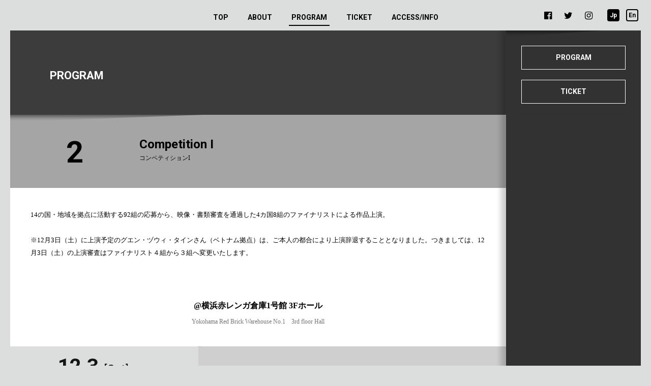

--- FILE ---
content_type: text/html
request_url: https://yokohama-dance-collection.jp/ydc2022/program/program02/
body_size: 7598
content:
<!DOCTYPE html>
<html lang="ja">
<head>
<meta charset="UTF-8">
<meta name="viewport" content="width=device-width,initial-scale=1.0">
<meta http-equiv="X-UA-Compatible" content="IE=edge">
<title>  Competition I | YOKOHAMA DANCE COLLECTION</title>

<!-- meta -->
<meta name="keywords" content="横浜ダンスコレクション, コンテンポラリーダンス, ダンス, 舞踏">
<meta name="description" content="「横浜ダンスコレクション」2021世界的な振付コンクールの日本プラットフォームとして1996年にはじまったコンペティションには、他者と社会に向き合い、身体と表現に向き合う振付家400組以上がファイナリストとして参加し、国内外で多彩な活動を繰り広げています。このコンペティションは、振付家やダンサー等が構成、演出、技術のみならず新たな表現の可能性に挑む場であり、また創造性に基づく対話・交流のプラットフォームでもあります。振付は身体と社会のつながりを探求して人間を見つめ直す実践と言うことができますが、日々変容する同時代にあるつくり手の連帯や、地域や国内外のダンスコミュニティとの結びつきは今後益々重要になります。創造の新たな地平を切り拓く開催となることを願い、26回目の「横浜ダンスコレクション」へご応募をお待ちしています。※応募は終了しました。">
<meta name="format-detection" content="telephone=no">

<!-- favicon -->
<link rel="shortcut icon" type="https://yokohama-dance-collection.jp/wp/wp-content/themes/ydc2017/img/favicon.ico" href="favicon.ico">
<link rel="icon" type="image/png" href="https://yokohama-dance-collection.jp/ydc2022/wp/wp-content/themes/ydc2017/img/favicon.ico" sizes="16x16">
<link rel="icon" type="image/png" href="https://yokohama-dance-collection.jp/ydc2022/wp/wp-content/themes/ydc2017/img/favicon.ico" sizes="32x32">

<!-- Ogp -->
<meta property="og:locale" content="ja_JP">
<meta property="og:type" content="website">
<meta property="og:title" content="YOKOHAMA DANCE COLLECTION">
<meta property="og:url" content="https://yokohama-dance-collection.jp/ydc2022/">
<meta property="og:description" content="「横浜ダンスコレクション」2021世界的な振付コンクールの日本プラットフォームとして1996年にはじまったコンペティションには、他者と社会に向き合い、身体と表現に向き合う振付家400組以上がファイナリストとして参加し、国内外で多彩な活動を繰り広げています。このコンペティションは、振付家やダンサー等が構成、演出、技術のみならず新たな表現の可能性に挑む場であり、また創造性に基づく対話・交流のプラットフォームでもあります。振付は身体と社会のつながりを探求して人間を見つめ直す実践と言うことができますが、日々変容する同時代にあるつくり手の連帯や、地域や国内外のダンスコミュニティとの結びつきは今後益々重要になります。創造の新たな地平を切り拓く開催となることを願い、26回目の「横浜ダンスコレクション」へご応募をお待ちしています。※応募は終了しました。">
<meta property="og:site_name" content="YOKOHAMA DANCE COLLECTION">
<meta property="og:image" content="https://yokohama-dance-collection.jp/ydc2022/wp/wp-content/themes/ydc2017/img/ogp.jpg">
<!-- Twitter -->
<meta name="twitter:card" content="summary_large_image">
<meta name="twitter:site" content="@YOKOHAMA DANCE COLLECTION">
<meta name="twitter:domain" content="https://yokohama-dance-collection.jp/ydc2022/">
<meta name="twitter:title" content="YOKOHAMA DANCE COLLECTION">
<meta name="twitter:description" content="「横浜ダンスコレクション」2021世界的な振付コンクールの日本プラットフォームとして1996年にはじまったコンペティションには、他者と社会に向き合い、身体と表現に向き合う振付家400組以上がファイナリストとして参加し、国内外で多彩な活動を繰り広げています。このコンペティションは、振付家やダンサー等が構成、演出、技術のみならず新たな表現の可能性に挑む場であり、また創造性に基づく対話・交流のプラットフォームでもあります。振付は身体と社会のつながりを探求して人間を見つめ直す実践と言うことができますが、日々変容する同時代にあるつくり手の連帯や、地域や国内外のダンスコミュニティとの結びつきは今後益々重要になります。創造の新たな地平を切り拓く開催となることを願い、26回目の「横浜ダンスコレクション」へご応募をお待ちしています。※応募は終了しました。">
<meta name="twitter:image" content="https://yokohama-dance-collection.jp/ydc2022/wp/wp-content/themes/ydc2017/img/ogp.jpg">


<!-- webFonts -->
<link href="https://fonts.googleapis.com/css?family=Roboto:400,500,700,900" rel="stylesheet" type="text/css">
<link rel="stylesheet" href="https://maxcdn.bootstrapcdn.com/font-awesome/4.6.3/css/font-awesome.min.css">
<link href="https://yokohama-dance-collection.jp/ydc2022/wp/wp-content/themes/ydc2017/css/hamburgers.min.css" rel="stylesheet" type="text/css">
<link href="https://yokohama-dance-collection.jp/ydc2022/wp/wp-content/themes/ydc2017/css/common-v2.css?update=20220907" rel="stylesheet" type="text/css">
<link href="https://yokohama-dance-collection.jp/ydc2022/wp/wp-content/themes/ydc2017/css/style-v2.css?update=20220907" rel="stylesheet" type="text/css">

<!-- サイト共通 -->
<script src="https://yokohama-dance-collection.jp/ydc2022/wp/wp-content/themes/ydc2017/js/jquery.min.js"></script>
<script src="https://yokohama-dance-collection.jp/ydc2022/wp/wp-content/themes/ydc2017/js/jquery.libs.js"></script>
<script src="https://yokohama-dance-collection.jp/ydc2022/wp/wp-content/themes/ydc2017/js/common.js"></script>


<!-- analytics -->
<script>(function(i,s,o,g,r,a,m){i['GoogleAnalyticsObject']=r;i[r]=i[r]||function(){
(i[r].q=i[r].q||[]).push(arguments)},i[r].l=1*new
Date();a=s.createElement(o),
m=s.getElementsByTagName(o)[0];a.async=1;a.src=g;m.parentNode.insertBefore(a,m)
})(window,document,'script','https://www.google-analytics.com/analytics.js','ga');
ga('create', 'UA-84779308-1', 'auto');
ga('send', 'pageview');</script>
    <script src="https://maps.google.com/maps/api/js?sensor=true&key=AIzaSyC75INbo3gvvvG30uZPOqI5Doolm-LjpR4" charset="utf-8"></script>
</head>
<body>
<!-- /////////////////////////////////////////////////////////////////////////
   header
//////////////////////////////////////////////////////////////////////////////-->
<header id="header">
  <div class="logo"><a href="https://yokohama-dance-collection.jp/ydc2022/"><img src="https://yokohama-dance-collection.jp/ydc2022/wp/wp-content/themes/ydc2017/img/common/logo.png" alt="YOKOHAMA DANCE COLLECTION"></a></div>
  <ul class="menu">
    <li><a href="https://yokohama-dance-collection.jp/ydc2022/">TOP<span></span></a></li>
		<li><a href="https://yokohama-dance-collection.jp/ydc2022/about/">ABOUT<span></span></a></li>
		<!-- <li><a href="https://yokohama-dance-collection.jp/statement/">STATEMENT<span></span></a></li> -->
    <li><a href="https://yokohama-dance-collection.jp/ydc2022/program/" class="active">PROGRAM<span></span></a></li>
    <!-- <li><a href="https://yokohama-dance-collection.jp/schedule/">SCHEDULE<span></span></a></li> -->
    <li><a href="https://yokohama-dance-collection.jp/ydc2022/ticket/">TICKET<span></span></a></li>
    <li><a href="https://yokohama-dance-collection.jp/ydc2022/access/">ACCESS/INFO<span></span></a></li>
  </ul>
  <ul class="sns">
    <!-- <li><a href="http://ameblo.jp/ydcr/" target="_blank">BLOG</a></li> -->
    <li class="sns01"><a href="https://www.facebook.com/YokohamaDanceCollection/" target="_blank"><i class="fa fa-facebook-official" aria-hidden="true"></i></a></li>
    <li class="sns02"><a href="https://twitter.com/ydc_ex" target="_blank"><i class="fa fa-twitter" aria-hidden="true"></i></a></li>
    <li class="sns03"><a href="https://www.instagram.com/yokohamadancecollection/" target="_blank"><i class="fa fa-instagram" aria-hidden="true"></i></a></li>
  </ul>
  <ul class="lng">
    <li class="ja"><a href="/ydc2022/" class="active">Jp</a></li>
    <li class="en"><a href="/ydc2022/en/">En</a></li>
  </ul>
</header>
<div id="menuButton">
  <button id="" class="hamburger hamburger--collapse" type="button"><span class="hamburger-box"><span class="hamburger-inner"></span></span></button>
</div>

<!-- /////////////////////////////////////////////////////////////////////////
   menu
//////////////////////////////////////////////////////////////////////////////-->
<div id="menu">
  <div class="inner">
    <ul class="menu">
      <li><a href="https://yokohama-dance-collection.jp/ydc2022/" tabindex="-1">TOP</a></li>
			<li><a href="https://yokohama-dance-collection.jp/ydc2022/about/" tabindex="-1">ABOUT</a></li>
			<!-- <li><a href="https://yokohama-dance-collection.jp/statement/" tabindex="-1">STATEMENT</a></li> -->
      <li><a href="https://yokohama-dance-collection.jp/ydc2022/program/" tabindex="-1">PROGRAM</a></li>
      <!-- <li><a href="https://yokohama-dance-collection.jp/schedule/" tabindex="-1">SCHEDULE</a></li> -->
      <li><a href="https://yokohama-dance-collection.jp/ydc2022/ticket/" tabindex="-1">TICKET</a></li>
      <li><a href="https://yokohama-dance-collection.jp/ydc2022/access/" tabindex="-1">ACCESS/INFO</a></li>
      <!-- <li><a href="http://ameblo.jp/ydcr/" target="_blank" tabindex="-1">BLOG</a></li> -->
      <li>
        <ul class="sns">
          <li class="sns01"><a href="https://www.facebook.com/YokohamaDanceCollection/" target="_blank" tabindex="-1"><i class="fa fa-facebook-official" aria-hidden="true"></i></a></li>
          <li class="sns02"><a href="https://twitter.com/ydc_ex" target="_blank" tabindex="-1"><i class="fa fa-twitter" aria-hidden="true"></i></a></li>
          <li class="sns03"><a href="https://www.instagram.com/yokohamadancecollection/" target="_blank" tabindex="-1"><i class="fa fa-instagram" aria-hidden="true"></i></a></li>
        </ul>
        <ul class="lng">
          <li class="ja"><a href="/ydc2022/" class="active" tabindex="-1">Jp</a></li>
          <li class="en"><a href="/ydc2022/en/" tabindex="-1">En</a></li>
        </ul>
      </li>
    </ul>
  </div>
</div>

<div id="wrapper">

<div id="contents">
<div id="main">

<!-- /////////////////////////////////////////////////////////////////////////
   program
//////////////////////////////////////////////////////////////////////////////-->
<section id="programDetail">
<div class="title">PROGRAM</div>

<!-- header
//////////////////////////////////////////////////////////////////////////////-->
<header class="header">
  <div class="num"><span>2</span></div>  <div class="detail">
  <h1>Competition I</h1>  <p class="cap">コンペティションI</p>  </div>
</header>


<!-- outline
//////////////////////////////////////////////////////////////////////////////-->
<div class="outline one">
<div class="text">
<p>14の国・地域を拠点に活動する92組の応募から、映像・書類審査を通過した4カ国8組のファイナリストによる作品上演。 <br><br>
※12月3日（土）に上演予定のグエン・ヅウィ・タインさん（ベトナム拠点）は、ご本人の都合により上演辞退することとなりました。つきましては、12月3日（土）の上演審査はファイナリスト４組から３組へ変更いたします。
<br>
</p>
</div>
</div>

<!-- schedule
//////////////////////////////////////////////////////////////////////////////-->
<div class="schedule simple">
<div class="place">@横浜赤レンガ倉庫1号館 3Fホール<span>Yokohama Red Brick Warehouse No.1　3rd floor Hall</span>
</div>
</div>

<!-- day
//////////////////////////////////////////////////////////////////////////////-->
<div class="day">
<p>12.3 <span>[Sat]</span><span class="s">　15:00</span></p>
</div>

<!-- memberList
//////////////////////////////////////////////////////////////////////////////-->
<div class="memberList pos02">
<div class="column">
<p class="copyright">　</p>
<div class="image"><img src="https://yokohama-dance-collection.jp/ydc2022/wp/wp-content/themes/ydc2017/img/ydc2023/program02_image01.jpg" alt=""></div>
<h2>池上楓子/中村たから</h2>
<h3>『Puppenhaus』</h3>
</div>
<div class="column">
<p class="copyright">　</p>
<div class="image"><img src="https://yokohama-dance-collection.jp/ydc2022/wp/wp-content/themes/ydc2017/img/ydc2023/program02_image05.jpg" alt=""></div>
<h2>寺杣 彩</h2>
<h3>『オアシスサン』</h3>
</div>
<div class="column">
<p class="copyright">　</p>
<div class="image"><img src="https://yokohama-dance-collection.jp/ydc2022/wp/wp-content/themes/ydc2017/img/ydc2023/program02_image06.jpg" alt=""></div>
<h2>ファイルル・ザイヒド 〈LASALLE Dance〉 <br>(シンガポール)</h2>
<h3>『So-PAN』</h3>
</div>
<div class="column">
<p class="copyright">　</p>
<div class="image"><img src="https://yokohama-dance-collection.jp/ydc2022/wp/wp-content/themes/ydc2017/img/ydc2023/program02_image08.jpg" alt=""></div>
<h2>グエン・ヅウィ・タイン<br>(ベトナム)</h2>
<h3>※上演辞退</h3>
</div>
<div class="column sp_only">
</div>
<div class="column sp_only">
</div>
</div>


<!-- day
//////////////////////////////////////////////////////////////////////////////-->
<div class="day">
<p>12.4 <span>[Sun]</span><span class="s">　15:00</span></p>
</div>


<!-- memberList
//////////////////////////////////////////////////////////////////////////////-->
<div class="memberList pos02">
<div class="column">
<p class="copyright">　</p>
<div class="image"><img src="https://yokohama-dance-collection.jp/ydc2022/wp/wp-content/themes/ydc2017/img/ydc2023/program02_image02.jpg" alt=""></div>
<h2>小倉 笑</h2>
<h3>『M2』</h3>
</div>
<div class="column">
<p class="copyright">　</p>
<div class="image"><img src="https://yokohama-dance-collection.jp/ydc2022/wp/wp-content/themes/ydc2017/img/ydc2023/program02_image03.jpg" alt=""></div>
<h2>小野彩加/中澤 陽</h2>
<h3>『バランス』</h3>
</div>
<div class="column">
<p class="copyright">　</p>
<div class="image"><img src="https://yokohama-dance-collection.jp/ydc2022/wp/wp-content/themes/ydc2017/img/ydc2023/program02_image04.jpg" alt=""></div>
<h2>四戶賢治</h2>
<h3>『ORGARHYTHM』</h3>
</div>
<div class="column">
<p class="copyright">　</p>
<div class="image"><img src="https://yokohama-dance-collection.jp/ydc2022/wp/wp-content/themes/ydc2017/img/ydc2023/program02_image07.jpg" alt=""></div>
<h2>リュウ・イリン<br>(台湾)</h2>
<h3>『&#8230; and, or&#8230;』</h3>
</div>
<div class="column sp_only">
</div>
<div class="column sp_only">
</div>
</div>


<!-- judge
//////////////////////////////////////////////////////////////////////////////-->
<div class="judge">
<h2>
<span>JURY</span>　｜　審査員</h2>
<p>梅田宏明<span>（振付家、ダンサー、ビジュアルアーティスト、横浜赤レンガ倉庫1号館振付家）</span>、岡見さえ<span>（舞踊評論家、共立女子大学文芸学部准教授）</span>、北村明子<span>（振付家、ダンサー、信州大学人文学部教授）</span>、近藤良平<span>（コンドルズ主宰・振付家・ダンサー・彩の国さいたま芸術劇場 芸術監督）</span>、多田淳之介<span>（演出家、東京デスロック主宰）</span>、浜野文雄<span>（新書館「ダンスマガジン」編集委員）</span>、サンソン・シルヴァン<span>（在日フランス大使館／アンスティチュ・フランセ日本 文化担当官）</span>、シモン・ホレンベルジェ<span>（アンスティチュ･フランセ横浜 館長）</span>、カトリーヌ・ティケニス<span>（フランス国立ダンスセンター（CND）総合ディレクター）</span>、セルジュ・ローラン<span>（ヴァン クリーフ＆アーペル ダンス＆文化プログラム マネージャー）</span><br>城崎国際アートセンター<span>（KIAC）</span>
賞及びアーキタンツ・アーティスト・サポート賞の審査員は、各団体の担当者が務めます。</p>
</div>

<div class="judge">
<h2><span>審査員賞</span></h2>
<p>翌年以降における「ヨコハマダンスコレクション」での上演及び賞金40万円（創作活動補助金）</p>
</div>
<div class="judge">
<h2><span>若手振付家のための在日フランス大使館賞・<br>ダンス リフレクションズ by ヴァン クリーフ&amp;アーペル賞</span></h2>
<p>フランスでのレジデンスプログラム</p>
<br>
<p>助成：ダンス リフレクションズ by ヴァン クリーフ＆アーペル　</p>
<p>協力：CN D　</p>
</div>
<div id="sponser">
<div class="list">
<ul>
<li><img src="https://yokohama-dance-collection.jp/ydc2022/wp/wp-content/themes/ydc2017/img/about/sponser_image03.png" alt=""></li>
<li><img src="https://yokohama-dance-collection.jp/ydc2022/wp/wp-content/themes/ydc2017/img/about/sponser_image51.jpg" alt=""></li>
<li><img src="https://yokohama-dance-collection.jp/ydc2022/wp/wp-content/themes/ydc2017/img/about/sponser_image49.png" alt=""></li>
</ul>
</div>
</div>
<div class="judge">
<h2><span>城崎国際アートセンター（KIAC）賞</span></h2>
<p>城崎国際アートセンターでの滞在制作の機会を提供</p>
</div>
<div class="judge">
<h2><span>アーキタンツ・アーティスト・サポート賞</span></h2>
<p>スタジオアーキタンツでのクリエ―ションに使用するスタジオを提供</p>
</div>

<div class="member">
<div class="column">
<div class="image">
<img src="https://yokohama-dance-collection.jp/ydc2022/wp/wp-content/themes/ydc2017/img/ydc2023/program02_image01.jpg" alt="池上楓子/中村たから"><!--<span>Photo:bozzo</span>-->
</div>
<div class="detail">
<h2>池上楓子/中村たから</h2>
<p>(池上楓子)<br>
近所の教室にて2歳より、児童舞踊を平井允浦に師事。日本女子体育大学舞踊学専攻に入学し、在学中、コンテンポラリーダンスを岩淵多喜子に師事。現在は、2020年東京オリンピック閉会式の出演をきっかけに、平原慎太郎主宰ユニット＜De/Co.＞が形成され、現在メンバーとして活動中。<br>
(中村たから)<br>
5歳よりモダンダンスを始める。金田尚子に師事。<br>
日本女子体育大学に入学後、コンテンポラリーダンスを始める。岩淵多喜子研究室に所属。<br>
その他、公演、イベント、映像にも精力的に参加。
</p>
</div>
</div>
<div class="column">
<div class="image">
<img src="https://yokohama-dance-collection.jp/ydc2022/wp/wp-content/themes/ydc2017/img/ydc2023/program02_image02.jpg" alt="小倉 笑"><!--<span>Photo:bozzo</span>-->
</div>
<div class="detail">
<h2>小倉 笑</h2>
<p>2014年より京都で活動を開始。以降、康本雅子等の舞台に出演、様々なアーティストとコラボレーションをしている。近年では欧州、南米などで開催されるアートフェスなどに招聘され国内外で活動。2021年に&#8221;RISING KAIGEN&#8221;としてバーレスクデビュー。同年、創作団体＜SMILE＞を立上げ、舞台作品&#8221;SMILE&#8221;を発表。
</p>
</div>
</div>
<div class="column">
<div class="image">
<img src="https://yokohama-dance-collection.jp/ydc2022/wp/wp-content/themes/ydc2017/img/ydc2023/program02_image03.jpg" alt="小野彩加/中澤 陽"><!--<span>Photo:bozzo</span>-->
</div>
<div class="detail">
<h2>小野彩加/中澤 陽</h2>
<p>二人組の舞台作家として2012年より活動。舞台芸術の既成概念に捉われず、独自の新しい仕組みを研究開発しながら舞台芸術の在り方と価値を探究している。固有の環境や関係により生じるコミュニケーションを創作の根源とし、作品ごとに異なるアーティストとのコラボレーションを積極的に行なっている。
</p>
</div>
</div>
<div class="column">
<div class="image">
<img src="https://yokohama-dance-collection.jp/ydc2022/wp/wp-content/themes/ydc2017/img/ydc2023/program02_image04.jpg" alt="四戶賢治"><!--<span>Photo:bozzo</span>-->
</div>
<div class="detail">
<h2>四戶賢治</h2>
<p>ドイツのフォルクヴァング芸術大学舞踊科卒業。現在デュッセルドルフを拠点に15か国40都市以上を踊り渡って活動中。<br>
2016年第5回国際タンツテアターフェスティバルの振付コンペティションにて優勝&#038;観客賞。2018年ケルン国際ソロデュオフェスティバルにて最優秀新人賞、続く2019年ブダペストでは最優秀作品賞と観客賞をW受賞。
</p>
</div>
</div>
<div class="column">
<div class="image">
<img src="https://yokohama-dance-collection.jp/ydc2022/wp/wp-content/themes/ydc2017/img/ydc2023/program02_image05.jpg" alt="寺杣 彩"><!--<span>Photo:bozzo</span>-->
</div>
<div class="detail">
<h2>寺杣 彩</h2>
<p>加藤みや子ダンススペース所属。福岡ダンスフリンジフェスティバル（2015）への参加を機に、New Dance for Asia,Duo Dance Festival Daegu等に招聘。<br>
また、自身の創作活動の他、ドラマやCM等に振付・出演・歌唱などで携わる。<br>
日常に漂うダンスに注目し、動作と振付の狭間を行き来させることに面白みを感じている。
</p>
</div>
</div>
<div class="column">
<div class="image">
<img src="https://yokohama-dance-collection.jp/ydc2022/wp/wp-content/themes/ydc2017/img/ydc2023/program02_image06.jpg" alt="LASALLE Dance (マレーシア拠点)"><!--<span>Photo:bozzo</span>-->
</div>
<div class="detail">
<h2>ファイルル・ザイヒド 〈LASALLE Dance〉(シンガポール)</h2>
<p>シンガポールを拠点に活動する振付家。＜LASALLE College of the Arts, Singapore＞でダンス講師を務めている。LASALLEは、現代美術やデザインの教育・実践においてアジアをリードする高等教育機関。教授陣には、受賞歴のあるアーティスト、デザイナー、教育者、研究者が名を連ね、実践を重視し、国際的な研究拠点としての地位を確立している。</p>
</div>
</div>
<div class="column">
<div class="image">
<img src="https://yokohama-dance-collection.jp/ydc2022/wp/wp-content/themes/ydc2017/img/ydc2023/program02_image07.jpg" alt="リュウ イ リン(台湾拠点)"><!--<span>Photo:bozzo</span>-->
</div>
<div class="detail">
<h2>リュウ・イリン(台湾)</h2>
<p>〈Bill T. Jones/Arnie Zane Company〉に11年在籍。追憶、孤独、社会観察に焦点をあてた振付活動を行なっている。
</p>
</div>
</div>
<div class="column">
<div class="image">
<img src="https://yokohama-dance-collection.jp/ydc2022/wp/wp-content/themes/ydc2017/img/ydc2023/program02_image08.jpg" alt="グエン ヅウィ タイン(ベトナム拠点)"><!--<span>Photo:bozzo</span>-->
</div>
<div class="detail">
<h2>グエン・ヅウィ・タイン(ベトナム)</h2>
<p>※上演辞退コンテンポラリーダンス、フィジカルシアター、ヒップホップの領域で活動する、ダンスアーティスト、振付家。
</p>
</div>
</div>
</div>
</section>

<!--end:main-->
</div>
<aside id="side">
  <!-- <div class="logo"><a href="https://yokohama-dance-collection.jp/"><img src="https://yokohama-dance-collection.jp/wp/wp-content/themes/ydc2017/img/common/side_logo.png" alt="YOKOHAMA DANCE COLLECTION"></a></div> -->
  <ul class="menu">
    <li><a href="https://yokohama-dance-collection.jp/ydc2022/program/">PROGRAM</a></li>
    <!-- <li><a href="https://yokohama-dance-collection.jp/schedule/">SCHEDULE</a></li> -->
    <li><a href="https://yokohama-dance-collection.jp/ydc2022/ticket/">TICKET</a></li>
    <li class="line">
	</ul>
	<!-- <p class="bnr"><a href="https://www.tpam.or.jp/2021/" target="_blank"><img src="https://yokohama-dance-collection.jp/wp/wp-content/themes/ydc2017/img/common/tpam2021_ydc_banner.jpg" alt="TPAM"></a></p> -->
	<!-- <p class="bnr"><a href="https://yokohama-dance-collection.jp/competition_entry/"><img src="https://yokohama-dance-collection.jp/wp/wp-content/themes/ydc2017/img/common/conpetition_banner.jpg" alt="CONPETITION ENTRY 振付家募集"></a></p> -->
</aside>

<!--end:contents-->
</div>


<!-- /////////////////////////////////////////////////////////////////////////
   information
//////////////////////////////////////////////////////////////////////////////-->
<div id="information">
  <ul class="sns">
    <li><a href="https://yokohama-dance-collection.jp/ydc2022/" target="_blank"><i class="fa fa-globe" aria-hidden="true"></i><span>Web</span></a></li>
    <li><a href="https://www.facebook.com/YokohamaDanceCollection/" target="_blank"><i class="fa fa-facebook-official" aria-hidden="true"></i><span>Facebook</span></a></li>
    <li><a href="https://twitter.com/ydc_ex" target="_blank"><i class="fa fa-twitter" aria-hidden="true"></i><span>Twitter</span></a></li>
    <li><a href="https://www.instagram.com/yokohamadancecollection/" target="_blank"><i class="fa fa-instagram" aria-hidden="true"></i><span>Instagram</span></a></li>
    <!-- <li><a href="http://ameblo.jp/ydcr/" target="_blank"><i class="fa fa-laptop" aria-hidden="true"></i><span>Blog</span></a></li> -->
  </ul>
</div>
<!--end:wrapper-->
</div>



<!-- /////////////////////////////////////////////////////////////////////////
   footer
//////////////////////////////////////////////////////////////////////////////-->
<footer id="footer">
<!-- <div class="inner">
	<ul class="list">
		<li><span class="fig">主<span class="space">催：</span></span><span class="text">横浜赤レンガ倉庫1号館［公益財団法人横浜市芸術文化振興財団］</span></li>
		<li><span class="fig">共<span class="space">催：</span></span><span class="text">在日フランス大使館／アンスティチュ・フランセ日本<br/>横浜にぎわい座［公益財団法人横浜市芸術文化振興財団］</span></li>
		<li><span class="fig">助<span class="space">成：</span></span><span class="text">平成30年度文化庁国際芸術交流支援事業</span></li>
	</ul>
	<dl class="note">
		<dt>お問合せ</dt>
		<dd>横浜赤レンガ倉庫1号館［公益財団法人横浜市芸術文化振興財団］<br/>
		〒231-0001　横浜市中区新港1-1-1　横浜赤レンガ倉庫1号館<br/>
		Tel：045-211-1515　/　Mail：ydc@yaf.or.jp</dd>
	</dl>
</div> -->
<p class="copy">Copyright. Yokohama Dance Collection. Allrights Reserved.</p>
</footer>

</body>
</html>

--- FILE ---
content_type: text/css
request_url: https://yokohama-dance-collection.jp/ydc2022/wp/wp-content/themes/ydc2017/css/common-v2.css?update=20220907
body_size: 3485
content:
@charset "utf-8";html,body,div,span,object,iframe,h1,h2,h3,h4,h5,h6,p,blockquote,pre,abbr,address,cite,code,del,dfn,em,img,ins,kbd,q,samp,small,strong,sub,sup,var,b,i,dl,dt,dd,ol,ul,li,fieldset,form,label,legend,table,caption,tbody,tfoot,thead,tr,th,td,article,aside,canvas,details,figcaption,figure,footer,header,hgroup,menu,nav,section,summary,time,mark,audio,video{margin:0;padding:0;border:0;outline:0;font-size:100%;vertical-align:baseline;background:transparent; font-weight:normal;}
body{line-height:1;}
article,aside,details,figcaption,figure,footer,header,hgroup,menu,nav,section{display:block;}
nav ul{list-style:none;}blockquote,q{quotes:none;}blockquote:before,blockquote:after,q:before,q:after{content:'';content:none;}a{margin:0;padding:0;font-size:100%;vertical-align:baseline;background:transparent;}ins{background-color:#ff9;color:#000;text-decoration:none;}mark{background-color:#ff9;color:#000;font-style:italic;font-weight:bold;}del{text-decoration:line-through;}abbr[title],dfn[title]{border-bottom:1px dotted;cursor:help;}table{border-collapse:collapse;border-spacing:0;}hr{display:block;height:1px;border:0;border-top:1px solid #ccc;margin:1em 0;padding:0;}input,select{vertical-align:middle;}
img{vertical-align:bottom;}
ol,ul {list-style:none;}


html,body{
    line-height: 1.5;
    font-size: 14px;
    font-family: "Hiragino Kaku Gothic Pro","ヒラギノ角ゴ Pro W3","游ゴシック体","Yu Gothic",YuGothic,Meiryo,"メイリオ",serif;
    color: #000;
    background-color: #dcdddd;
    -webkit-font-smoothing: antialiased;
    -webkit-text-size-adjust: 100%;
    -webkit-overflow-scrolling: touch;
}

.pc_only{
  display: block;
}
.sp_only{
  display: none;
}
@media only screen and (max-width: 768px) {
  .pc_only{
    display: none;
  }
  .sp_only{
    display: block;
  }
  img{
    width: 100%;
    height: auto;
  }
}
/*----------------------------------------------------
 link
--------------------------------------------------- */

a:link,
a:visited,
a:active{
    color: #000;
    text-decoration: none;
    -webkit-tap-highlight-color: transparent;
}
a:hover{
    text-decoration: none;
}

/*----------------------------------------------------
  #wrapper
--------------------------------------------------- */
#loading{
  position: fixed;
  top: 0;
  left: 0;
  width: 100%;
  height: 100%;
  background: #dcdddd url(https://yokohama-dance-collection.jp/ydc2022/wp/wp-content/themes/ydc2017/img/loading.gif) no-repeat center center;
  background-size: 250px;
  z-index: 1001;
}
#loading img{
  position: absolute;
  top: 50%;
  left: 50%;
  width: 50px;
  margin-left: -25px;
  margin-top: -44px;
}
#loading.out{
  opacity: 0;
    -webkit-transition: all 1.2s linear;
       -moz-transition: all 1.2s linear;
        -ms-transition: all 1.2s linear;
         -o-transition: all 1.2s linear;
            transition: all 1.2s linear;
}
#wrapper{
  margin: 0 auto;
  position: relative;
  width: 100%;
  padding-top: 60px;
  z-index: 10;
}

/*----------------------------------------------------
  #menu
--------------------------------------------------- */
#menu{
    position: fixed;
    top: 60px;
    left: 0px;
    display: none;
    width: 100%;
    height:100%;
    z-index: 999;
    background: #dcdddd;
    color: #FFF;
    opacity: 0;
    -webkit-transition: all 0.5s ease;
       -moz-transition: all 0.5s ease;
        -ms-transition: all 0.5s ease;
         -o-transition: all 0.5s ease;
            transition: all 0.5s ease;
}
#menu.view{
  opacity: 1;
  -webkit-transform: scale3d(1,1,1) translate3d(0%,0px,0px);
     -moz-transform: scale3d(1,1,1) translate3d(0%,0px,0px);
      -ms-transform: scale3d(1,1,1) translate3d(0%,0px,0px);
       -o-transform: scale3d(1,1,1) translate3d(0%,0px,0px);
          transform: scale3d(1,1,1) translate3d(0%,0px,0px);
}
#menu .inner{
  margin:0 10px;
  background: #323232;
  position: relative;
}
#menu .inner > ul{
  position: absolute;
  top: 50%;
  -webkit-transform:translate(0%,-50%);
     -moz-transform:translate(0%,-50%);
      -ms-transform:translate(0%,-50%);
       -o-transform:translate(0%,-50%);
          transform:translate(0%,-50%);
  left: 0px;
  width: 100%;
}
#menu .inner > ul > li{
  margin-bottom: 30px;
}
@media only screen and (max-width: 320px) {
  #menu .inner > ul > li{
    margin-bottom: 25px;
  }
}
#menu .inner > ul > li > a{
  display: block;
  font-size: 18px;
  font-weight: bold;
  color: #fff;
  text-align: center;
  font-family: 'Roboto', "Hiragino Kaku Gothic Pro","ヒラギノ角ゴ Pro W3","游ゴシック体","Yu Gothic",YuGothic,Meiryo,"メイリオ", sans-serif;
}

#menu .inner > ul > li:last-child{
  margin-bottom: 0px;
  text-align: center;
}
#menu .inner > ul > li ul{
  display: inline-block;
  letter-spacing: -0.4em;
  text-align: center;
  vertical-align: middle;
  width: 40%;
}
#menu .inner > ul > li ul li{
  display: inline-block;
  letter-spacing: normal;
  text-align: center;
  margin: 0 10px;
}
#menu .inner > ul > li ul li a{
  color: #fff;
  font-size: 20px;
}
#menu ul.lng{
  display: inline-block;
  letter-spacing: -0.4em;
  text-align: center;
  vertical-align: middle;
  width: 40%;
}
#menu ul.lng li{
  display: inline-block;
  letter-spacing: normal;
  margin-left: 13px;
  font-size: 12px;
}
#menu ul.lng li a{
  font-family: 'Roboto', "Hiragino Kaku Gothic Pro","ヒラギノ角ゴ Pro W3","游ゴシック体","Yu Gothic",YuGothic,Meiryo,"メイリオ", sans-serif;
  font-weight: bold;
  font-size: 8px !important;
  display: block;
  width: 24px;
  height: 24px;
  color: #000 !important;
	background: #fff;
  border:2px #000 solid;
  line-height: 20px;
  text-align: center;
  border-radius: 4px;
  -webkit-border-radius: 4px;
  -moz-border-radius: 4px;
  box-sizing: border-box;
}
#menu ul.lng li a.active{
  background: #000;
  color: #fff !important;
}

/*----------------------------------------------------
  #menuButton
--------------------------------------------------- */
#menuButton {
    position: fixed;
    top: 0px;
    right: 0px;
    display: none;
    width: 60px;
    height:60px;
    z-index: 1000;
}
#menuButton .hamburger{
  position: absolute;
  top: 0;
  right: 0px;
  outline: none;
  height:60px;
}

#menuButton .hamburger {
    padding:0px 25px;
}
#menuButton .hamburger-box {
    position: relative;
    display: inline-block;
    width: 18px;
    height: 18px;
}
.hamburger-inner:before {
    top: -12px;
}
.hamburger-inner:after {
    bottom: 4px;
}

.hamburger--collapse .hamburger-inner:after {
    top: -6px;
    transition: top .3s .3s cubic-bezier(.33333,.66667,.66667,1),opacity .1s linear;
}
.hamburger-inner,.hamburger-inner:after, .hamburger-inner:before {
    position: absolute;
    width: 18px;
    height: 1px;
    transition-timing-function: ease;
    transition-duration: .15s;
    transition-property: -webkit-transform;
    transition-property: transform;
    transition-property: transform,-webkit-transform;
    border-radius: 0px;
    background-color: #000;
}
.is-active .hamburger-inner, .is-active .hamburger-inner:after,.is-active .hamburger-inner:before{

}
.is-active .hamburger-box{
  -webkit-transform: scale3d(1,1,1) translate3d(0%,4px,0px);
     -moz-transform: scale3d(1,1,1) translate3d(0%,4px,0px);
      -ms-transform: scale3d(1,1,1) translate3d(0%,4px,0px);
       -o-transform: scale3d(1,1,1) translate3d(0%,4px,0px);
          transform: scale3d(1,1,1) translate3d(0%,4px,0px);
}

@media only screen and (max-width: 768px) {
  #menuButton{
    display: block;
  }
}
/*----------------------------------------------------
  #header
--------------------------------------------------- */
#header{
  position: fixed;
  z-index: 100;
  top: 0;
  left: 0;
  width: 100%;
  height: 60px;
  background-color: #dcdddd;
}
#header .logo{
  position: absolute;
  top: 0;
  left: 0px;
	opacity: 0;
	visibility: hidden;
}
#header ul.menu{
  text-align: center;
  letter-spacing: -0.4em;
}
#header ul.menu li{
  display: inline-block;
  letter-spacing: normal;
  margin:0 14px;
  line-height: 100%;
  padding-top: 17px;
}
#header ul.menu li a{
  display: block;
  height: 34px;
  line-height: 34px;
  position: relative;
  padding: 0 5px;
  font-family: 'Roboto', "Hiragino Kaku Gothic Pro","ヒラギノ角ゴ Pro W3","游ゴシック体","Yu Gothic",YuGothic,Meiryo,"メイリオ", sans-serif;
  font-size: 14px;
  font-weight: bold;
  color: #000;
}
#header ul.menu li a span{
  position: absolute;
  bottom: 0px;
  width: 100%;
  height: 2px;
  background: #000;
  left: 0px;
  -webkit-transform: scale3d(0,1,1) translate3d(0%,0px,0px);
     -moz-transform: scale3d(0,1,1) translate3d(0%,0px,0px);
      -ms-transform: scale3d(0,1,1) translate3d(0%,0px,0px);
       -o-transform: scale3d(0,1,1) translate3d(0%,0px,0px);
          transform: scale3d(0,1,1) translate3d(0%,0px,0px);
    -webkit-transition: all 0.3s 0s ease;
       -moz-transition: all 0.3s 0s ease;
        -ms-transition: all 0.3s 0s ease;
         -o-transition: all 0.3s 0s ease;
            transition: all 0.3s 0s ease;
}
#header ul.menu li a:hover span,
#header ul.menu li a.active span{
  -webkit-transform: scale3d(1,1,1) translate3d(0%,0px,0px);
     -moz-transform: scale3d(1,1,1) translate3d(0%,0px,0px);
      -ms-transform: scale3d(1,1,1) translate3d(0%,0px,0px);
       -o-transform: scale3d(1,1,1) translate3d(0%,0px,0px);
          transform: scale3d(1,1,1) translate3d(0%,0px,0px);
}
#header ul.sns{
  position: absolute;
  top: 18px;
  right: 115px;
  letter-spacing: -0.4em;
}
#header ul.sns li{
  display: inline-block;
  letter-spacing: normal;
  margin-left: 24px;
  font-size: 18px;
}
#header ul.sns li a{
  font-family: 'Roboto', "Hiragino Kaku Gothic Pro","ヒラギノ角ゴ Pro W3","游ゴシック体","Yu Gothic",YuGothic,Meiryo,"メイリオ", sans-serif;
  font-size: 14px;
  font-weight: bold;
    -webkit-transition: all 0.3s 0s ease;
       -moz-transition: all 0.3s 0s ease;
        -ms-transition: all 0.3s 0s ease;
         -o-transition: all 0.3s 0s ease;
            transition: all 0.3s 0s ease;
}
#header ul.sns li a i{
  font-size: 18px;
}
#header ul.sns li:first-child a:hover{
  color: #FFF;
}
#header ul.sns li.sns01 a:hover{
  color: #004986;
}
#header ul.sns li.sns02 a:hover{
  color: #00b4ff;
}
#header ul.sns li.sns03 a:hover{
  color: #00b4ff;
}
#header ul.lng{
  position: absolute;
  top: 18px;
  right: 25px;
  letter-spacing: -0.4em;
}
#header ul.lng li{
  display: inline-block;
  letter-spacing: normal;
  margin-left: 13px;
  font-size: 12px;
}
#header ul.lng li a{
  font-family: 'Roboto', "Hiragino Kaku Gothic Pro","ヒラギノ角ゴ Pro W3","游ゴシック体","Yu Gothic",YuGothic,Meiryo,"メイリオ", sans-serif;
  font-weight: bold;
  font-size: 12px;
  display: block;
  width: 24px;
  height: 24px;
  border:2px #000000 solid;
  line-height: 20px;
  text-align: center;
  border-radius: 4px;
  -webkit-border-radius: 4px;
  -moz-border-radius: 4px;
  box-sizing: border-box;
    -webkit-transition: all 0.3s 0s ease;
       -moz-transition: all 0.3s 0s ease;
        -ms-transition: all 0.3s 0s ease;
         -o-transition: all 0.3s 0s ease;
            transition: all 0.3s 0s ease;
}
#header ul.lng li a:hover,
#header ul.lng li a.active{
  background: #000;
  color: #fff;
}

@media only screen and (max-width: 768px) {

  #header ul.menu{
    display: none;
  }
  #header ul.sns,
  #header ul.lng{
    display: none;
  }
}
/*----------------------------------------------------
  #footer
--------------------------------------------------- */
#footer{
	color: #fff;
  position: relative;
  background: #000;
  width: 100%;
  padding: 60px 0 20px;
}
#footer .inner{
  width: 90%;
  max-width: 1000px;
  margin: 0 auto;
  overflow: hidden;
  margin-bottom: 60px;
}
#footer .inner .list{
  width: 50%;
  float: left;
  font-size: 12px;
}
#footer .inner .list:first-child{
  width: 62%;
}
#footer .inner .list li{
  padding-right: 40px;
}
#footer .inner .list li > span{
  color: #fff;
	display: table-cell;
	vertical-align: top;
}
#footer .inner .list span.fig {
	white-space: nowrap;
}
#footer .inner .list span.fig .space {
	display: inline-block;
	padding-left: 1em;
}
#footer .inner .list span.text {
	color: #fff;
}
#footer .inner .note{
  width: 38%;
  float: left;
  font-size: 12px;
}
#footer .inner .note dt{
  color: #fff;
}
#footer .copy{
  text-align: center;
  font-family: 'Roboto', "Hiragino Kaku Gothic Pro","ヒラギノ角ゴ Pro W3","游ゴシック体","Yu Gothic",YuGothic,Meiryo,"メイリオ", sans-serif;
  font-size: 10px;
}
@media only screen and (max-width: 768px) {
  #footer .inner .list{
    width: 100%;
    float: none;
    margin-bottom: 20px;
    font-size: 11px;
  }
  #footer .inner .list:first-child{
    width: 100%;
  }
  #footer .inner .list li{
    padding-right: 0px;
  }
  #footer .inner .note{
      width: 100%;
      float: none;
      font-size: 11px;
  }
}
/*----------------------------------------------------
  #contents
--------------------------------------------------- */
#contents{
  margin: 0 20px;
  overflow: hidden;
  position: relative;
}
#contents #main{
  padding-right: 265px;
  background: #fff;
}
#contents #side{
  width: 265px;
  position: absolute;
  top: 0;
  right: 0px;
  height: 100%;
  background: #323232 url(https://yokohama-dance-collection.jp/ydc2022/wp/wp-content/themes/ydc2017/img/common/side_bg.png) no-repeat left top;
  box-shadow: 10px 10px 10px 20px rgba(0,0,0,0.2);
}
#contents #side ul.menu{
  margin: 0 30px;
}
#contents #side ul.menu li{
  margin-bottom: 20px;
}
#contents #side ul.menu li.line{
  border-bottom: 1px #282828 dotted;
}
#contents #side ul.menu li a{
  display: block;
  text-align: center;
  border: 1px #fff solid;
  font-family: 'Roboto', "Hiragino Kaku Gothic Pro","ヒラギノ角ゴ Pro W3","游ゴシック体","Yu Gothic",YuGothic,Meiryo,"メイリオ", sans-serif;
  font-size: 14px;
  font-weight: bold;
  padding: 12px 0;
  color: #fff;
  background: #323232;
    -webkit-transition: all 0.3s 0s ease;
       -moz-transition: all 0.3s 0s ease;
        -ms-transition: all 0.3s 0s ease;
         -o-transition: all 0.3s 0s ease;
            transition: all 0.3s 0s ease;
}
#contents #side ul.menu li a:hover{
  color: #000;
  background: #fff;
}
#contents #side ul.menu:first-child,
#contents #side .tweet:first-child {
	padding-top: 30px;
}
#contents #side .tweet{
  margin: 0 30px;
}
#contents #side .tpamBnr,
#contents #side .bnr {
	margin: 20px 30px 0;
}
#contents #side .tpamBnr img,
#contents #side .bnr img {
	width: 100%;
}
@media only screen and (max-width: 768px) {
  #contents{
    margin: 0 10px;
  }
  #contents #main{
    padding-right: 0px;
  }
  #contents #side{
    width: 100%;
    position: relative;
    height: auto;
    background: #323232 none;
    box-shadow:none;
    padding-top: 50px;
    padding-bottom: 25px;
  }
  #contents #side .logo{
    display: none;
  }
	#contents #side ul.menu:first-child,
	#contents #side .tweet:first-child {
		padding-top: 0;
	}
	#contents #side .tpamBnr:first-child,
	#contents #side .bnr:first-child {
		margin-top: 0;
	}
}


--- FILE ---
content_type: text/css
request_url: https://yokohama-dance-collection.jp/ydc2022/wp/wp-content/themes/ydc2017/css/style-v2.css?update=20220907
body_size: 19782
content:

/*----------------------------------------------------
  #mainvisual
--------------------------------------------------- */
#mainvisual .index2019 .bg,
.en #mainvisual .index2019 .bg {
	background:#dc3c00 url(https://yokohama-dance-collection.jp/ydc2022/wp/wp-content/themes/ydc2017/img/index/pc_2019.jpg) no-repeat center center;
	background-size: cover;
}
#mainvisual .index2019 .date {
	top: 78%;
}

#mainvisual{
  margin: 0 20px;
  position: relative;
}
/* #mainvisual:before {
	content: "";
	display: block;
	background: #dc3c00;
	position: absolute;
	top: 0;
	right: -1px;
	left: -1px;
	height: 105px;
	z-index: 1;
} */
#mainvisual .bg{
  position: absolute;
  top: 0;
  left: 0;
  width: 100%;
  height: 100%;
  /* background:#dc3c00 url(https://yokohama-dance-collection.jp/ydc2022/wp/wp-content/themes/ydc2017/img/index/pc_ja.jpg) no-repeat center center; */
  background-size: cover;
}
.en #mainvisual .bg{
  /* background:#dc3c00 url(https://yokohama-dance-collection.jp/ydc2022/wp/wp-content/themes/ydc2017/img/index/pc_ja.jpg) no-repeat center center; */
  background-size: cover;
}
#mainvisual h1.static {
	position: static;
  opacity: 1;
	width: 100%;
	max-width: none;
	transform: translateX(0);
}
#mainvisual h1{
  position: absolute;
  top: 5.555556%;
  left: 2.650602%;
  opacity: 0;
	z-index: 2;
	width: 40.160643%;
	max-width: 500px;
}
#mainvisual h1.center {
	top: 50%;
	transform: translate(-50%, -50%);
}
#mainvisual h1 img {
	width: 100%;
	height: auto;
}
#mainvisual.view h1{
  opacity: 1;
    -webkit-transition: all 0.5s linear;
       -moz-transition: all 0.5s linear;
        -ms-transition: all 0.5s linear;
         -o-transition: all 0.5s linear;
            transition: all 0.5s linear;
}
#mainvisual .copy {
	position: absolute;
	right: 0;
	bottom: 0;
	color: #000;
	font-size: 10px;
	font-weight: bold;
	line-height: 1;
	display: block;
	padding: 5px 9px 3px;
	background: #dcdddd;
	z-index: 2;
}
#mainvisual .conpedition {
	width: 63.16666%;
	max-width: 758px;
	position: absolute;
  top: 35.597%;
  left: 50%;
  opacity: 0;
	z-index: 2;
  -webkit-transform: scale3d(1,1,1) translate3d(-50%,20px,0px);
     -moz-transform: scale3d(1,1,1) translate3d(-50%,20px,0px);
      -ms-transform: scale3d(1,1,1) translate3d(-50%,20px,0px);
       -o-transform: scale3d(1,1,1) translate3d(-50%,20px,0px);
          transform: scale3d(1,1,1) translate3d(-50%,20px,0px);
}
#mainvisual .conpedition img,
#mainvisual .date img,
#mainvisual .catch img {
	max-width: 100%;
	height: auto;
}

#mainvisual .date{
	width: 45.301204%;
	max-width: 564px;
  position: absolute;
  bottom: 0;
  left: 0;
  opacity: 0;
	z-index: 2;
  -webkit-transform: scale3d(1,1,1) translate3d(0%,20px,0px);
     -moz-transform: scale3d(1,1,1) translate3d(0%,20px,0px);
      -ms-transform: scale3d(1,1,1) translate3d(0%,20px,0px);
       -o-transform: scale3d(1,1,1) translate3d(0%,20px,0px);
          transform: scale3d(1,1,1) translate3d(0%,20px,0px);
}
#mainvisual .catch{
	width: 45.060241%;
	max-width: 561px;
  position: absolute;
  top: 5.555556%;
  right: 9.638554%;
  opacity: 0;
	z-index: 2;
  -webkit-transform: scale3d(1,1,1) translate3d(0%,20px,0px);
     -moz-transform: scale3d(1,1,1) translate3d(0%,20px,0px);
      -ms-transform: scale3d(1,1,1) translate3d(0%,20px,0px);
       -o-transform: scale3d(1,1,1) translate3d(0%,20px,0px);
          transform: scale3d(1,1,1) translate3d(0%,20px,0px);
}
#mainvisual.view .date,
#mainvisual.view .catch{
  opacity: 1;
    -webkit-transition: all 0.5s 0.3s ease;
       -moz-transition: all 0.5s 0.3s ease;
        -ms-transition: all 0.5s 0.3s ease;
         -o-transition: all 0.5s 0.3s ease;
            transition: all 0.5s 0.3s ease;
  -webkit-transform: scale3d(1,1,1) translate3d(0%,0px,0px);
     -moz-transform: scale3d(1,1,1) translate3d(0%,0px,0px);
      -ms-transform: scale3d(1,1,1) translate3d(0%,0px,0px);
       -o-transform: scale3d(1,1,1) translate3d(0%,0px,0px);
          transform: scale3d(1,1,1) translate3d(0%,0px,0px);
}
#mainvisual.view .conpedition{
  opacity: 1;
    -webkit-transition: all 0.5s 0.3s ease;
       -moz-transition: all 0.5s 0.3s ease;
        -ms-transition: all 0.5s 0.3s ease;
         -o-transition: all 0.5s 0.3s ease;
            transition: all 0.5s 0.3s ease;
  -webkit-transform: scale3d(1,1,1) translate3d(-50%,0px,0px);
     -moz-transform: scale3d(1,1,1) translate3d(-50%,0px,0px);
      -ms-transform: scale3d(1,1,1) translate3d(-50%,0px,0px);
       -o-transform: scale3d(1,1,1) translate3d(-50%,0px,0px);
          transform: scale3d(1,1,1) translate3d(-50%,0px,0px);
}
#mainvisual a.scroll{
  position: absolute;
  top: 91.666%;
  left: 50%;
  width: 200px;
  margin-left: -100px;
  color: #fff;
  font-size: 12px;
  text-align: center;
  overflow: hidden;
  height: 20px;
  font-family: 'Roboto', "Hiragino Kaku Gothic Pro","ヒラギノ角ゴ Pro W3","游ゴシック体","Yu Gothic",YuGothic,Meiryo,"メイリオ", sans-serif;
  opacity: 0;
}
#mainvisual.view a.scroll{
  opacity: 1;
    -webkit-transition: all 0.5s 0.6s ease;
       -moz-transition: all 0.5s 0.6s ease;
        -ms-transition: all 0.5s 0.6s ease;
         -o-transition: all 0.5s 0.6s ease;
            transition: all 0.5s 0.6s ease;
}
#mainvisual a.scroll span{
  display: block;
  -webkit-animation: scrollLoop 1.5s ease 0s infinite normal;
          animation: scrollLoop 1.5s ease 0s infinite normal;
}
.staticVisual {
	margin: 0 20px;
  position: relative;
}
.staticVisual img {
	width: 100%;
	height: auto;
}
@-webkit-keyframes scrollLoop{
    0% {
        -webkit-transform: scale3d(1,1,1) translate3d(0px,-100%,0px);
                transform: scale3d(1,1,1) translate3d(0px,-100%,0px);
        -webkit-animation-timing-function: ease-out;
                animation-timing-function: ease-out;
        -webkit-transform-origin:left top;
                transform-origin:left top;
    }
    20% {
        -webkit-transform: scale3d(1,1,1) translate3d(0px,0%,0px);
                transform: scale3d(1,1,1) translate3d(0px,0%,0px);
        -webkit-animation-timing-function: ease-out;
                animation-timing-function: ease-out;
        -webkit-transform-origin:left top;
                transform-origin:left top;
    }
    80% {
        -webkit-transform: scale3d(1,1,1) translate3d(0px,0%,0px);
                transform: scale3d(1,1,1) translate3d(0px,0%,0px);
        -webkit-animation-timing-function: ease-in;
                animation-timing-function: ease-in;
        -webkit-transform-origin:left top;
                transform-origin:left top;
    }
    to {
        -webkit-transform: scale3d(1,1,1) translate3d(0px,100%,0px);
                transform: scale3d(1,1,1) translate3d(0px,100%,0px);
        -webkit-transform-origin:right top;
                transform-origin:right top;
    }
}
@keyframes scrollLoop{
    0% {
        -webkit-transform: scale3d(1,1,1) translate3d(0px,-100%,0px);
                transform: scale3d(1,1,1) translate3d(0px,-100%,0px);
        -webkit-animation-timing-function: ease-out;
                animation-timing-function: ease-out;
        -webkit-transform-origin:left top;
                transform-origin:left top;
    }
    20% {
        -webkit-transform: scale3d(1,1,1) translate3d(0px,0%,0px);
                transform: scale3d(1,1,1) translate3d(0px,0%,0px);
        -webkit-animation-timing-function: ease-out;
                animation-timing-function: ease-out;
        -webkit-transform-origin:left top;
                transform-origin:left top;
    }
    80% {
        -webkit-transform: scale3d(1,1,1) translate3d(0px,0%,0px);
                transform: scale3d(1,1,1) translate3d(0px,0%,0px);
        -webkit-animation-timing-function: ease-in;
                animation-timing-function: ease-in;
        -webkit-transform-origin:left top;
                transform-origin:left top;
    }
    to {
        -webkit-transform: scale3d(1,1,1) translate3d(0px,100%,0px);
                transform: scale3d(1,1,1) translate3d(0px,100%,0px);
        -webkit-transform-origin:right top;
                transform-origin:right top;
    }
}

@media only screen and (max-width: 768px) {
  #mainvisual{
    margin: 0 10px;
    position: relative;
  }
	#mainvisual:before {
		height: 73px;
	}
  #mainvisual .bg{
  background:#dc3c00 url(https://yokohama-dance-collection.jp/ydc2022/wp/wp-content/themes/ydc2017/img/index/sp_ja.jpg) no-repeat center center;
  background-size: cover;
  }
  .en #mainvisual .bg{
  background:#dc3c00 url(https://yokohama-dance-collection.jp/ydc2022/wp/wp-content/themes/ydc2017/img/index/sp_ja.jpg) no-repeat center center;
  background-size: cover;
  }
  #mainvisual h1{
		width: 70.422535%;
		max-width: 250px;
    position: absolute;
    top: 4.166%;
    left: 4.225%;
  }
	#mainvisual h1.center {
		top: 50%;
		transform: translate(0, -50%);
	}
	#mainvisual .copy {
		font-size: 7px;
		line-height: 1.333;
	}
	#mainvisual .catch {
		width: 79.014085%;
		max-width: 280px;
		top: 19.583333%;
		right: 5.915493%;
	}
  #mainvisual .date{
    position: absolute;
    left:0;
		bottom: 12.916667%;
    width: 79.577%;
		max-width: 283px;
  }
  #mainvisual a.scroll{
    position: absolute;
    top: 88.666%;
  }
	.staticVisual {
		margin: 0 10px;
	}
	#mainvisual .conpedition {
		position: absolute;
    top: 23.5171%;
    width: 74.1333%;
		max-width: 278px;
	}
}
/*----------------------------------------------------
  #news
--------------------------------------------------- */
#news{
  margin: 0 20px;
  position: relative;
  background-color: #dcdddd;
}
#news .line{
  position: absolute;
  top: -30px;
  left: 50%;
  width: 1px;
  height: 60px;
  background: #FFF;
-webkit-transform-origin:center top;
   -moz-transform-origin:center top;
    -ms-transform-origin:center top;
     -o-transform-origin:center top;
        transform-origin:center top;
  -webkit-transform: scale3d(1,0,1) translate3d(0%,0px,0px);
     -moz-transform: scale3d(1,0,1) translate3d(0%,0px,0px);
      -ms-transform: scale3d(1,0,1) translate3d(0%,0px,0px);
       -o-transform: scale3d(1,0,1) translate3d(0%,0px,0px);
          transform: scale3d(1,0,1) translate3d(0%,0px,0px);
}
#news.view .line{
    -webkit-transition: all 0.5s 0.4s cubic-bezier(0.885, 0.020, 0.165, 0.995);
       -moz-transition: all 0.5s 0.4s cubic-bezier(0.885, 0.020, 0.165, 0.995);
        -ms-transition: all 0.5s 0.4s cubic-bezier(0.885, 0.020, 0.165, 0.995);
         -o-transition: all 0.5s 0.4s cubic-bezier(0.885, 0.020, 0.165, 0.995);
            transition: all 0.5s 0.4s cubic-bezier(0.885, 0.020, 0.165, 0.995);
  -webkit-transform: scale3d(1,1,1) translate3d(0%,0px,0px);
     -moz-transform: scale3d(1,1,1) translate3d(0%,0px,0px);
      -ms-transform: scale3d(1,1,1) translate3d(0%,0px,0px);
       -o-transform: scale3d(1,1,1) translate3d(0%,0px,0px);
          transform: scale3d(1,1,1) translate3d(0%,0px,0px);
}
#news .inner{
  padding: 60px 345px 60px 80px;
  min-height: 200px;
}
#news h2{
  color: #000;
  font-size: 22px;
  margin-bottom: 30px;
  font-weight: bold;
  font-family: 'Roboto', "Hiragino Kaku Gothic Pro","ヒラギノ角ゴ Pro W3","游ゴシック体","Yu Gothic",YuGothic,Meiryo,"メイリオ", sans-serif;
}
#news dl{
  overflow: hidden;
  letter-spacing: -0.4em;
  margin-bottom: 20px;
}
#news dl dt{
  letter-spacing: normal;
  display: inline-block;
  font-family: 'Roboto', "Hiragino Kaku Gothic Pro","ヒラギノ角ゴ Pro W3","游ゴシック体","Yu Gothic",YuGothic,Meiryo,"メイリオ", sans-serif;
  font-size: 12px;
  color: #000;
  vertical-align: top;
  width: 100px;
  font-weight: bold;
}
#news dl dd{
  letter-spacing: normal;
  display: inline-block;
  font-size: 14px;
	font-weight: bold;
  vertical-align: top;
  width : -webkit-calc(100% - 100px);
  width : calc(100% - 100px);
}
#news dl a:hover dd{
  text-decoration: underline;
}
#news .history{
  position: absolute;
  top: 0;
  right: 0px;
  width: 265px;
  height: 100%;
  background: #bbb url(https://yokohama-dance-collection.jp/ydc2022/wp/wp-content/themes/ydc2017/img/index/hitory_bg.png) no-repeat top left;
}
#news .history .historyObje{
  position: absolute;
  top:50%;
  left: 50%;
  width: 265px;
  text-align: center;
  -webkit-transform: translate(-50%,-50%);
     -moz-transform: translate(-50%,-50%);
      -ms-transform: translate(-50%,-50%);
       -o-transform: translate(-50%,-50%);
          transform: translate(-50%,-50%);
}
#news .history .historyObje p{
  font-size: 12px;
  margin-bottom: 20px;
  font-family: 'Roboto', "Hiragino Kaku Gothic Pro","ヒラギノ角ゴ Pro W3","游ゴシック体","Yu Gothic",YuGothic,Meiryo,"メイリオ", sans-serif;
}
#news .history .historyObje a{
  display: block;
    -webkit-transition: all 0.5s ease;
       -moz-transition: all 0.5s ease;
        -ms-transition: all 0.5s ease;
         -o-transition: all 0.5s ease;
            transition: all 0.5s ease;
}
#news .history .historyObje a:hover{
  opacity: 0.5;
}
@media only screen and (max-width: 768px) {
  #news{
    margin: 0 10px;
  }
  #news .inner{
    padding: 55px 15px 20px 15px;
  }
  #news .history{
    display: none;
  }
  #news dl{
    margin-bottom: 10px;
  }
  #news dl dt{
    width: 100%;
    display: block;
  }
  #news dl dd{
    width: 100%;
    display: block;
  }
}
/*----------------------------------------------------
  #program
--------------------------------------------------- */
#program{
  position: relative;
}
#program h1{
  background: #191919;
  padding: 78px 0 66px 78px;
  font-size: 22px;
  color: #fff;
  font-weight: bold;
  font-family: 'Roboto', "Hiragino Kaku Gothic Pro","ヒラギノ角ゴ Pro W3","游ゴシック体","Yu Gothic",YuGothic,Meiryo,"メイリオ", sans-serif;
  line-height: 100%;
}

@media only screen and (max-width: 768px) {
  #program h1{
    padding: 30px 0 25px 20px;
    font-size: 18px;
  }
}
#program .list{
  position: relative;
}
#program .list .column{
  position: relative;
  overflow: hidden;
  height: 300px;
}
#program .list .column a{
  display: block;
}
#program .list .column.left{
  background: #cfcfcf;
}
#program .list .column.right{
  background: #fff;
}
#program .list .column.left .image{
  position: absolute;
  top: 0;
  left: 0;
  overflow: hidden;
  width: 458px;
  height: 300px;
}
#program .list .column .image img{
  width: 100%;
  height: auto;

}
#program .list .column.left .line{
  position: absolute;
  top: 50%;
  left: 458px;
  margin-left: -30px;
  width: 60px;
  height: 1px;
  background: #dc3c00;
-webkit-transform-origin:left top;
   -moz-transform-origin:left top;
    -ms-transform-origin:left top;
     -o-transform-origin:left top;
        transform-origin:left top;
  -webkit-transform: scale3d(0,1,1) translate3d(0%,0px,0px);
     -moz-transform: scale3d(0,1,1) translate3d(0%,0px,0px);
      -ms-transform: scale3d(0,1,1) translate3d(0%,0px,0px);
       -o-transform: scale3d(0,1,1) translate3d(0%,0px,0px);
          transform: scale3d(0,1,1) translate3d(0%,0px,0px);
}
#program .list .column.left.view .line{
    -webkit-transition: all 0.5s 0.2s cubic-bezier(0.885, 0.020, 0.165, 0.995);
       -moz-transition: all 0.5s 0.2s cubic-bezier(0.885, 0.020, 0.165, 0.995);
        -ms-transition: all 0.5s 0.2s cubic-bezier(0.885, 0.020, 0.165, 0.995);
         -o-transition: all 0.5s 0.2s cubic-bezier(0.885, 0.020, 0.165, 0.995);
            transition: all 0.5s 0.2s cubic-bezier(0.885, 0.020, 0.165, 0.995);
  -webkit-transform: scale3d(1,1,1) translate3d(0%,0px,0px);
     -moz-transform: scale3d(1,1,1) translate3d(0%,0px,0px);
      -ms-transform: scale3d(1,1,1) translate3d(0%,0px,0px);
       -o-transform: scale3d(1,1,1) translate3d(0%,0px,0px);
          transform: scale3d(1,1,1) translate3d(0%,0px,0px);
}
#program .list .column.left .block{
  margin-left: 458px;
  height: 300px;
  background: url(https://yokohama-dance-collection.jp/ydc2022/wp/wp-content/themes/ydc2017/img/index/list_shadow.png) no-repeat left top;
  position: relative;
  opacity: 0;
}
#program .list .column.left.view .block{
  opacity: 1;
    -webkit-transition: all 0.5s 0.4s ease;
       -moz-transition: all 0.5s 0.4s ease;
        -ms-transition: all 0.5s 0.4s ease;
         -o-transition: all 0.5s 0.4s ease;
            transition: all 0.5s 0.4s ease;
}
#program .list .column.right .image{
  position: absolute;
  top: 0;
  right: 0;
  overflow: hidden;
  width: 458px;
  height: 300px;
}
#program .list .column.right .line{
  position: absolute;
  top: 50%;
  right: 458px;
  margin-right: -30px;
  width: 60px;
  height: 1px;
  background: #dc3c00;
-webkit-transform-origin:right top;
   -moz-transform-origin:right top;
    -ms-transform-origin:right top;
     -o-transform-origin:right top;
        transform-origin:right top;
  -webkit-transform: scale3d(0,1,1) translate3d(0%,0px,0px);
     -moz-transform: scale3d(0,1,1) translate3d(0%,0px,0px);
      -ms-transform: scale3d(0,1,1) translate3d(0%,0px,0px);
       -o-transform: scale3d(0,1,1) translate3d(0%,0px,0px);
          transform: scale3d(0,1,1) translate3d(0%,0px,0px);
}
#program .list .column.right.view .line{
    -webkit-transition: all 0.5s 0.2s cubic-bezier(0.885, 0.020, 0.165, 0.995);
       -moz-transition: all 0.5s 0.2s cubic-bezier(0.885, 0.020, 0.165, 0.995);
        -ms-transition: all 0.5s 0.2s cubic-bezier(0.885, 0.020, 0.165, 0.995);
         -o-transition: all 0.5s 0.2s cubic-bezier(0.885, 0.020, 0.165, 0.995);
            transition: all 0.5s 0.2s cubic-bezier(0.885, 0.020, 0.165, 0.995);
  -webkit-transform: scale3d(1,1,1) translate3d(0%,0px,0px);
     -moz-transform: scale3d(1,1,1) translate3d(0%,0px,0px);
      -ms-transform: scale3d(1,1,1) translate3d(0%,0px,0px);
       -o-transform: scale3d(1,1,1) translate3d(0%,0px,0px);
          transform: scale3d(1,1,1) translate3d(0%,0px,0px);
}
#program .list .column.right .block{
  margin-right: 458px;
  height: 300px;
  position: relative;
  opacity: 0;
}
#program .list .column.right.view .block{
  opacity: 1;
    -webkit-transition: all 0.5s 0.4s ease;
       -moz-transition: all 0.5s 0.4s ease;
        -ms-transition: all 0.5s 0.4s ease;
         -o-transition: all 0.5s 0.4s ease;
            transition: all 0.5s 0.4s ease;
}
#program .list .column .block .inner{
  position: absolute;
  top: 50%;
  left: 60px;
  padding-right: 60px;
  -webkit-transform: translate(0%,-50%);
     -moz-transform: translate(0%,-50%);
      -ms-transform: translate(0%,-50%);
       -o-transform: translate(0%,-50%);
          transform: translate(0%,-50%);
}

#program .list .column .block .inner h2{
  font-size: 20px;
  font-family: 'Roboto', "Hiragino Kaku Gothic Pro","ヒラギノ角ゴ Pro W3","游ゴシック体","Yu Gothic",YuGothic,Meiryo,"メイリオ", sans-serif;
  font-weight: bold;
}
.en #program .list .column .block .inner h2{
  font-size: 16px;
}
#program .list .column .block .inner h2 span.sb{
  font-size: 16px;
  display: block;
}
#program .list .column .block .inner h2 span.sb.wh {
	color: #fff;
}
#program .list .column .block .inner h2 span.sb2{
  font-size: 16px;
  display: block;
  padding-bottom: 5px;
}
#program .list .column .block .inner h2 span.s{
  font-size: 16px;
}
#program .list .column .block .inner h3{
  font-size: 12px;
  margin-bottom: 25px;
}
#program .list .column .block .inner p.date{
  font-size: 18px;
  font-family: 'Roboto', "Hiragino Kaku Gothic Pro","ヒラギノ角ゴ Pro W3","游ゴシック体","Yu Gothic",YuGothic,Meiryo,"メイリオ", sans-serif;
  font-weight: bold;
	margin-top: 25px;
}
#program .list .column .block .inner p.date span{
  font-weight: normal;
  font-size: 12px;
}
#program .list .column .block .inner p.exp{
  font-size: 12px;
  margin-bottom: 5px;
}

#program .list .column a .image img{
    -webkit-transition: all 0.5s 0s ease;
       -moz-transition: all 0.5s 0s ease;
        -ms-transition: all 0.5s 0s ease;
         -o-transition: all 0.5s 0s ease;
            transition: all 0.5s 0s ease;

}
#program .list .column a:hover .image img{
  opacity: 0.5;
  -webkit-transform: scale3d(1.05,1.05,1.05) translate3d(0%,0px,0px);
     -moz-transform: scale3d(1.05,1.05,1.05) translate3d(0%,0px,0px);
      -ms-transform: scale3d(1.05,1.05,1.05) translate3d(0%,0px,0px);
       -o-transform: scale3d(1.05,1.05,1.05) translate3d(0%,0px,0px);
          transform: scale3d(1.05,1.05,1.05) translate3d(0%,0px,0px);

}

#program .list .column .image{
  opacity: 0;
  position: relative;
}
#program .list .column.left .image span{
    position: absolute;
    left: 0px;
    bottom: 10px;
    color: #000;
    font-size: 9px;
    font-weight: bold;
    line-height: 1;
    display: inline-block;
    padding: 5px 9px 3px;
    background: #dcdddd;
}
#program .list .column.right .image span{
    position: absolute;
    right: 0px;
    bottom: 10px;
    color: #000;
    font-size: 9px;
    font-weight: bold;
    line-height: 1;
    display: inline-block;
    padding: 5px 9px 3px;
    background: #dcdddd;
}
#program .list .column .image img{
  -webkit-transform: scale3d(1.1,1.1,1.1) translate3d(0%,0px,0px);
     -moz-transform: scale3d(1.1,1.1,1.1) translate3d(0%,0px,0px);
      -ms-transform: scale3d(1.1,1.1,1.1) translate3d(0%,0px,0px);
       -o-transform: scale3d(1.1,1.1,1.1) translate3d(0%,0px,0px);
          transform: scale3d(1.1,1.1,1.1) translate3d(0%,0px,0px);

}
#program .list .column.view .image{
  opacity: 1;
    -webkit-transition: all 0.5s ease;
       -moz-transition: all 0.5s ease;
        -ms-transition: all 0.5s ease;
         -o-transition: all 0.5s ease;
            transition: all 0.5s ease;
}
#program .list .column.view .image img{
  -webkit-transform: scale3d(1,1,1) translate3d(0%,0px,0px);
     -moz-transform: scale3d(1,1,1) translate3d(0%,0px,0px);
      -ms-transform: scale3d(1,1,1) translate3d(0%,0px,0px);
       -o-transform: scale3d(1,1,1) translate3d(0%,0px,0px);
}
#program .list .attention{
  padding: 20px;
  font-size: 12px;
}
@media only screen and (max-width: 768px) {

  #program .list .column .block .inner h2{
    font-size: 20px;
    line-height: 130%;
    margin-bottom:10px;
  }
  #program .list .column{
    height: auto;
  }
  #program .list .column.left{
    background: #cfcfcf url(https://yokohama-dance-collection.jp/ydc2022/wp/wp-content/themes/ydc2017/img/index/list_shadow_sp.png) no-repeat bottom;
    background-size: 100%;
  }
  #program .list .column.right{
    background: #fff;
  }

  #program .list .column.left .image,
  #program .list .column.right .image{
    position: relative;
    width: 100%;
    height: auto;
  }
  #program .list .column.left .block,
  #program .list .column.right .block{
		padding-top: 40px;
    margin-right: 0px;
    margin-left: 0px;
    height: auto;
    background: none no-repeat left top;
  }
  #program .list .column.left .line,
  #program .list .column.right .line{
    position: relative;
    top: -10px;
    left: 50%;
    right: auto;
    margin-left: 0px;
    margin-right: 0px;
    width: 1px;
    height: 40px;
    background: #dc3c00;
-webkit-transform-origin:right top;
   -moz-transform-origin:right top;
    -ms-transform-origin:right top;
     -o-transform-origin:right top;
        transform-origin:right top;
  -webkit-transform: scale3d(1,0,1) translate3d(0%,0px,0px);
     -moz-transform: scale3d(1,0,1) translate3d(0%,0px,0px);
      -ms-transform: scale3d(1,0,1) translate3d(0%,0px,0px);
       -o-transform: scale3d(1,0,1) translate3d(0%,0px,0px);
          transform: scale3d(1,0,1) translate3d(0%,0px,0px);
  }
  #program .list .column .block .inner{
    position: relative;
    top: 0%;
    left: 0px;
    padding: 0 25px 55px 25px;
    -webkit-transform: translate(0%,-0%);
       -moz-transform: translate(0%,-0%);
        -ms-transform: translate(0%,-0%);
         -o-transform: translate(0%,-0%);
            transform: translate(0%,-0%);
  }
  #program .list .column.left .image span{
    right: 0px;
    left: auto;
  }
}
/*----------------------------------------------------
  #partner
--------------------------------------------------- */
#partner{
  position: relative;
  text-align: center;
}
#partner h2{
  padding: 30px 0;
  background: #dcdddd;
  font-size: 22px;
  font-family: 'Roboto', "Hiragino Kaku Gothic Pro","ヒラギノ角ゴ Pro W3","游ゴシック体","Yu Gothic",YuGothic,Meiryo,"メイリオ", sans-serif;
  font-weight: bold;
}
#partner .list{
  width: 100%;
}
#partner .list .column{
  background: #fff;
  position: relative;
  min-height: 312px;
}
#partner .list .column:nth-child(2){
  background: #cfcfcf url(https://yokohama-dance-collection.jp/ydc2022/wp/wp-content/themes/ydc2017/img/about/bg_shadow.png) no-repeat left top;
  position: relative;
}
#partner .list .column a{
  position: absolute;
  display: block;
  width: 100%;
  height: 100%;
}

#partner .list .column .inner{
  position: absolute;
  top: 50%;
  left: 60px;
  text-align: left;
  color: #505050;
  -webkit-transform: translate(0%,-50%);
     -moz-transform: translate(0%,-50%);
      -ms-transform: translate(0%,-50%);
       -o-transform: translate(0%,-50%);
          transform: translate(0%,-50%);
}
#partner .list .column:nth-child(2) .inner{
  position: absolute;
  top: 50%;
  left: 460px;
  text-align: left;
  color: #505050;
  -webkit-transform: translate(0%,-50%);
     -moz-transform: translate(0%,-50%);
      -ms-transform: translate(0%,-50%);
       -o-transform: translate(0%,-50%);
          transform: translate(0%,-50%);
}
#partner .list .column h3{
  padding-right: 0px;
  font-size: 20px;
  font-weight: bold;
  font-family: 'Roboto', "Hiragino Kaku Gothic Pro","ヒラギノ角ゴ Pro W3","游ゴシック体","Yu Gothic",YuGothic,Meiryo,"メイリオ", sans-serif;
}
#partner .list .column h3 span{
  display: block;
  font-size: 16px;
}
#partner .list .column h4{
  font-size: 12px;
  margin-bottom: 15px;
  padding-right: 0px;
}
#partner .list .column .date{
  padding-right: 0px;
  font-size: 18px;
  font-weight: bold;
  font-family: 'Roboto', "Hiragino Kaku Gothic Pro","ヒラギノ角ゴ Pro W3","游ゴシック体","Yu Gothic",YuGothic,Meiryo,"メイリオ", sans-serif;
}
#partner .list .column .date span{
  font-size: 12px;
}

#partner .list .column .image{
  position: absolute;
  top: 50%;
  right: 40px;
  width: 355px;
  overflow: hidden;
  color: #000;
  font-size: 10px;
  text-align: right;
  transform: translateY(-50%);
}

#partner .list .column:nth-child(2) .image{
  position: absolute;
  top: 50%;
  right:auto;
  left: 30px;
  width: 355px;

}
#partner .list .column .image img{
	width: auto;
  max-width: 100%;
  height: auto;
  margin-bottom: 10px;
}
#partner .list .column.left .image span{
	position: absolute;
	left: 0px;
	bottom: 10px;
	color: #000;
	font-size: 9px;
	font-weight: bold;
	line-height: 1;
	display: inline-block;
	padding: 5px 9px 3px;
	background: #dcdddd;
}
#partner .list .column:nth-child(2) .image span{
	position: absolute;
	right: 0px;
	bottom: 10px;
	color: #000;
	font-size: 9px;
	font-weight: bold;
	line-height: 1;
	display: inline-block;
	padding: 5px 9px 3px;
	background: #dcdddd;
}

@media only screen and (max-width: 768px) {
  #partner{
  }
  #partner h2{
  }
  #partner .list{
    width: 100%;
  }
  #partner .list .column{
    min-height: auto;
    padding: 10px;
    background:#fff url(https://yokohama-dance-collection.jp/ydc2022/wp/wp-content/themes/ydc2017/img/program/partner_bg.png) no-repeat bottom right;
    background-size: 180px;
  }
  #partner .list .column:nth-child(2){
    background: #cfcfcf none;
    position: relative;
    min-height: auto;
  }
  #partner .list .column a{
    position: relative;
    display: block;
    width: 100%;
    height: 100%;
  }

  #partner .list .column .inner{
    position: static;
    top: 0%;
    left: 0px;
    -webkit-transform: translate(0%,0%);
       -moz-transform: translate(0%,0%);
        -ms-transform: translate(0%,0%);
         -o-transform: translate(0%,0%);
            transform: translate(0%,0%);
            padding: 0 15px;
            padding-bottom: 50px;
  }
  #partner .list .column:nth-child(2) .inner{
    position: static;
    top: 0%;
    left: 0px;
    -webkit-transform: translate(0%,0%);
       -moz-transform: translate(0%,0%);
        -ms-transform: translate(0%,0%);
         -o-transform: translate(0%,0%);
            transform: translate(0%,0%);
  }
  #partner .list .column h3{
    padding-right: 0px;
    font-size: 20px;
    font-weight: bold;
    font-family: 'Roboto', "Hiragino Kaku Gothic Pro","ヒラギノ角ゴ Pro W3","游ゴシック体","Yu Gothic",YuGothic,Meiryo,"メイリオ", sans-serif;
  }
  #partner .list .column h3 span{
    display: block;
    font-size: 16px;
  }
  #partner .list .column h4{
    font-size: 12px;
    margin-bottom: 15px;
    padding-right: 0px;
  }
  #partner .list .column .date{
    padding-right: 0px;
    font-size: 18px;
    font-weight: bold;
    font-family: 'Roboto', "Hiragino Kaku Gothic Pro","ヒラギノ角ゴ Pro W3","游ゴシック体","Yu Gothic",YuGothic,Meiryo,"メイリオ", sans-serif;
  }
  #partner .list .column .date span{
    font-size: 12px;
  }

  #partner .list .column .image{
    position: static;
    top: 0%;
    right: 0px;
    width: 100%;
    transform: translateY(0);
    text-align: center;
    margin-bottom: 30px;
  }

  #partner .list .column:nth-child(2) .image{
    position: static;
    top: 0%;
    right: 0px;
    width: 100%;
    margin-top:0px;
  }
}
/*----------------------------------------------------
  #information
--------------------------------------------------- */
#information{
  position: relative;
  padding: 60px 0 40px;
  text-align: center;
}
#information h2{
  font-size: 22px;
  font-family: 'Roboto', "Hiragino Kaku Gothic Pro","ヒラギノ角ゴ Pro W3","游ゴシック体","Yu Gothic",YuGothic,Meiryo,"メイリオ", sans-serif;
  font-weight: bold;
  color: #000;
  margin-bottom: 40px;
}
#information .info{
  color: #141414;
  margin-bottom: 70px;
}
#information .info li{
  margin-bottom: 5px;
}
#information .info span{
  color: #FFF;
}
#information .sns{
  letter-spacing: -0.4em;
}
#information .sns li{
  letter-spacing: normal;
  display: inline-block;
  margin: 0 25px;
  vertical-align: top;
  text-align: center;
}
#information .sns li a{
  display: block;
  color: #141414;
  font-size: 24px;
    -webkit-transition: all 0.5s 0s ease;
       -moz-transition: all 0.5s 0s ease;
        -ms-transition: all 0.5s 0s ease;
         -o-transition: all 0.5s 0s ease;
            transition: all 0.5s 0s ease;
}
#information .sns li a:hover{
  color: #FFF;
}
#information .sns li a span{
  font-size: 10px;
  display: block;
  font-family: 'Roboto', "Hiragino Kaku Gothic Pro","ヒラギノ角ゴ Pro W3","游ゴシック体","Yu Gothic",YuGothic,Meiryo,"メイリオ", sans-serif;
}

@media only screen and (max-width: 768px) {
	#information .sns li{
		margin: 0 15px;
	}
}


/*----------------------------------------------------
  #schedule
--------------------------------------------------- */
#schedule{
  position: relative;
}
#schedule h1{
  padding: 78px 0 66px 78px;
  font-size: 22px;
  color: #dc3c00;
  font-weight: bold;
  font-family: 'Roboto', "Hiragino Kaku Gothic Pro","ヒラギノ角ゴ Pro W3","游ゴシック体","Yu Gothic",YuGothic,Meiryo,"メイリオ", sans-serif;
  line-height: 100%;
}

@media only screen and (max-width: 768px) {
  #schedule h1{
    padding: 30px 0 25px 20px;
    font-size: 18px;
  }
}
#schedule .list{
  position: relative;
}
#schedule .list .month{
  background: #141414 url(https://yokohama-dance-collection.jp/ydc2022/wp/wp-content/themes/ydc2017/img/schedule/month_bg.png) no-repeat 250px top;
}
#schedule .list .month .inner{
  width: 250px;
  height: 80px;
  position: relative;
  background: #dc3c00;
  color: #141414;
}
#schedule .list .month .inner .monthNum{
  position: absolute;
  top: 20px;
  left: 75px;
  font-size: 40px;
  line-height: 100%;
  font-weight: bold;
  font-family: 'Roboto', "Hiragino Kaku Gothic Pro","ヒラギノ角ゴ Pro W3","游ゴシック体","Yu Gothic",YuGothic,Meiryo,"メイリオ", sans-serif;
}
#schedule .list .month .inner .year{
  position: absolute;
  top: 28px;
  left: 130px;
  font-size: 12px;
  line-height: 120%;
  font-weight: bold;
  font-family: 'Roboto', "Hiragino Kaku Gothic Pro","ヒラギノ角ゴ Pro W3","游ゴシック体","Yu Gothic",YuGothic,Meiryo,"メイリオ", sans-serif;
}

@media only screen and (max-width: 768px) {
  #schedule .list .month{
    background: #141414 url(https://yokohama-dance-collection.jp/ydc2022/wp/wp-content/themes/ydc2017/img/schedule/month_bg.png) no-repeat 130px top;
    background-size: 100px;
  }
  #schedule .list .month .inner{
    width: 130px;
    height: 60px;
  }
  #schedule .list .month .inner .monthNum{
    position: absolute;
    top: 20px;
    left: 20px;
    font-size: 26px;
    line-height: 100%;
  }
  #schedule .list .month .inner .year{
    position: absolute;
    top: 24px;
    left: 55px;
    font-size: 10px;
    line-height: 100%;
  }
}

#schedule .list .column{
  background: url(https://yokohama-dance-collection.jp/ydc2022/wp/wp-content/themes/ydc2017/img/schedule/list_bg.png) no-repeat left top;
  letter-spacing: -0.4em;
  position: relative;
}
#schedule .list .column:nth-child(odd){
  overflow: hidden;
  background:#191919 url(https://yokohama-dance-collection.jp/ydc2022/wp/wp-content/themes/ydc2017/img/schedule/list_bg.png) no-repeat left top;
  letter-spacing: -0.4em;
}
#schedule .list .column a{
  display: block;
}
#schedule .list .column .date{
  letter-spacing: normal;
  display: inline-block;
  width: 26.53%;
  vertical-align: top;
}
#schedule .list .column .date .dateInner{
  padding: 40px 0 40px 73px;
  text-align: left;
}
#schedule .list .column .date .dateInner p{
  font-size: 60px;
  font-weight: bold;
  font-family: 'Roboto', "Hiragino Kaku Gothic Pro","ヒラギノ角ゴ Pro W3","游ゴシック体","Yu Gothic",YuGothic,Meiryo,"メイリオ", sans-serif;
  color: #FFF;
  line-height: 100%;
  text-align: center;
  display: inline-block;
}
#schedule .list .column .date .dateInner.sat p{
  color: #00a0b4;
}
#schedule .list .column .date .dateInner.sun p{
  color: #dc3c00;
}
#schedule .list .column .date p span{
  font-size: 12px;
  display: block;
  line-height: 100%;
}
#schedule .list .column .block{
  letter-spacing: normal;
  display: inline-block;
  width: 73%;
  vertical-align: top;
  padding: 38px 0 18px;
}
#schedule .list .column .block .inner{
  position: relative;
  margin-right: 80px;
}
#schedule .list .column .block .inner + .inner{
  position: relative;
  margin-top: 15px;
  padding-top: 10px;
  border-top: 1px #2d2d2d dotted;
}
#schedule .list .column .block .inner a{
  display: block;
}

#schedule .list .column .block .inner h2{
  color: #dc3c00;
  font-size: 20px;
  font-family: 'Roboto', "Hiragino Kaku Gothic Pro","ヒラギノ角ゴ Pro W3","游ゴシック体","Yu Gothic",YuGothic,Meiryo,"メイリオ", sans-serif;
  font-weight: bold;
  padding-right: 120px;
    -webkit-transition: all 0.3s 0s ease;
       -moz-transition: all 0.3s 0s ease;
        -ms-transition: all 0.3s 0s ease;
         -o-transition: all 0.3s 0s ease;
            transition: all 0.3s 0s ease;
}

#schedule .list .column .block .inner h2 span.s{
  font-size: 16px;
  display: block;
}
#schedule .list .column .block .inner h2 span{
  font-size: 16px;
}
#schedule .list .column .block .inner.s h2{
  color: #dca08c;
  font-size: 18px;
}

#schedule .list .column .block .inner a:hover h2{
  color: #FFF;
}
#schedule .list .column .block .inner h3{
  color: #FFF;
  font-size: 12px;
  margin-bottom: 15px;
  padding-right: 120px;
}
#schedule .list .column .block .inner p.exp{
  color: #FFF;
  font-size: 12px;
  margin-bottom: 5px;
  padding-right: 120px;
}
#schedule .list .column .block .inner .time{
  position: absolute;
  top: 50%;
  right: 50px;
  color: #dc3c00;
  font-size: 18px;
  font-family: 'Roboto', "Hiragino Kaku Gothic Pro","ヒラギノ角ゴ Pro W3","游ゴシック体","Yu Gothic",YuGothic,Meiryo,"メイリオ", sans-serif;
  font-weight: bold;
  margin-top: -10px;
}
#schedule .list .line{
  height: 10px;
  background: #141414 url(https://yokohama-dance-collection.jp/ydc2022/wp/wp-content/themes/ydc2017/img/schedule/month_bg.png) no-repeat 250px top;
}
#schedule .list .line span{
  display: block;
  width: 250px;
  height: 10px;
  background: #dc3c00;
}

#otherSchedule{
  text-align: center;
  font-size: 24px;
  color: #FFF;
  padding-top: 70px;
  font-family: 'Roboto', "Hiragino Kaku Gothic Pro","ヒラギノ角ゴ Pro W3","游ゴシック体","Yu Gothic",YuGothic,Meiryo,"メイリオ", sans-serif;
  font-weight: bold;
}
#otherSchedule .date{
  color: #000;
  font-size: 18px;
  margin-right: 20px;
}
#otherSchedule .s{
  font-size: 12px;
}
@media only screen and (max-width: 768px) {
  #schedule .list .column{
    background: url(https://yokohama-dance-collection.jp/ydc2022/wp/wp-content/themes/ydc2017/img/schedule/list_bg.png) no-repeat left top;
    background-size: 200px;
  }
  #schedule .list .column:nth-child(odd){
    background:#191919 url(https://yokohama-dance-collection.jp/ydc2022/wp/wp-content/themes/ydc2017/img/schedule/list_bg.png) no-repeat left top;
    background-size: 200px;
  }
  #schedule .list .column .date{
    width: 22.53%;
  }
  #schedule .list .column .date .dateInner{
    padding: 20px 0 20px 0px;
    text-align: center;
  }
  #schedule .list .column .date .dateInner p{
    font-size: 30px;
  }
  #schedule .list .column .date p span{
    font-size: 10px;
  }

  #schedule .list .column .block{
    width: 77%;
    padding: 20px 0 20px;
  }
  #schedule .list .column .block .inner{
    position: relative;
    margin-right: 20px;
  }
  #schedule .list .column .block .inner h2{
    font-size: 16px;
    padding-right: 0px;
    line-height: 140%;
    margin-bottom: 5px;
  }
  #schedule .list .column .block .inner h3{
    padding-right: 0px;
  }
  #schedule .list .column .block .inner p.exp{
    padding-right: 0px;
  }
  #schedule .list .column .block .inner .time{
    position: relative;
    top: 0%;
    right: 0px;
    font-size: 10px;
    margin-top:10px;
  }
  #schedule .list .line{
    background: #141414 url(https://yokohama-dance-collection.jp/ydc2022/wp/wp-content/themes/ydc2017/img/schedule/month_bg.png) no-repeat 130px top;
    background-size: 100px;
  }
  #schedule .list .line span{
    width: 130px;
  }

  #otherSchedule{
    text-align: center;
    font-size: 24px;
    color: #FFF;
    padding-top: 70px;
    font-family: 'Roboto', "Hiragino Kaku Gothic Pro","ヒラギノ角ゴ Pro W3","游ゴシック体","Yu Gothic",YuGothic,Meiryo,"メイリオ", sans-serif;
    font-weight: bold;
  }
  #otherSchedule .date{
    display: block;
    color: #000;
    font-size: 18px;
    margin-right: 0px;
  }
  #otherSchedule .s{
    font-size: 12px;
    display: block;
  }
  #otherSchedule .date .s{
    font-size: 12px;
    display: inline-block;
  }
}



/*----------------------------------------------------
  #about
--------------------------------------------------- */
#about{
  position: relative;
}
#about h1{
  padding: 78px 0 66px 78px;
  font-size: 22px;
  color: #fff;
  font-weight: bold;
  font-family: 'Roboto', "Hiragino Kaku Gothic Pro","ヒラギノ角ゴ Pro W3","游ゴシック体","Yu Gothic",YuGothic,Meiryo,"メイリオ", sans-serif;
  line-height: 100%;
  background: #3c3c3c;
}

@media only screen and (max-width: 768px) {
  #about h1{
    padding: 30px 0 25px 20px;
    font-size: 18px;
  }
}
#about .about01{
  background:#a5a5a5 url(https://yokohama-dance-collection.jp/ydc2022/wp/wp-content/themes/ydc2017/img/about/bg_shadow.png) no-repeat left top;
  padding: 70px;
}
#about .about01 p{
  font-size: 14px;
  line-height: 214%;
}

@media only screen and (max-width: 768px) {
  #about .about01{
    background:#a5a5a5 url(https://yokohama-dance-collection.jp/ydc2022/wp/wp-content/themes/ydc2017/img/about/bg_shadow.png) no-repeat left top;
    background-size: 200px;
    padding: 40px 25px;
  }
}
#about .about02{
  background:#a5a5a5 url(https://yokohama-dance-collection.jp/ydc2022/wp/wp-content/themes/ydc2017/img/about/bg_shadow.png) no-repeat left top;
  padding: 70px;
}
#about .about02 h2{
  margin-bottom: 65px;
}
#about .about02 h2 span {
	color: #000;
  font-size: 18px;
	font-weight: bold;
	text-align: center;
	display: block;
}
#about .about02 p{
  font-size: 14px;
  line-height: 214%;
}
#about .about02 p + p {
	margin-top: 1.5em;
}
#about .about02 p.ar {
	text-align: right;
}
@media only screen and (max-width: 768px) {
  #about .about02{
    background:#a5a5a5 url(https://yokohama-dance-collection.jp/ydc2022/wp/wp-content/themes/ydc2017/img/about/bg_shadow.png) no-repeat left top;
    background-size: 200px;
    padding: 40px 25px;
  }
  #about .about02 h2{
    width: 237px;
    margin: 0 auto;
    margin-bottom: 35px;
  }
	#about .about02 h2.text {
		width: auto;
	}
	#about .about02 h2 span {
		font-size: 16px;
	}
  #about .about02 p{
    font-size: 14px;
    line-height: 214%;
  }
}
#about .about03{
  background:#cfcfcf no-repeat right top;
}
#about .about03 .inner{
  background: url(https://yokohama-dance-collection.jp/ydc2022/wp/wp-content/themes/ydc2017/img/about/bg_shadow.png) no-repeat left top;
  padding: 70px 70px 50px;
}
#about .about03 h3{
  font-size: 12px;
	font-weight: bold;
  color: #000;
  margin-bottom: 50px;
}
#about .about03 h3 span{
  font-size: 18px;
  font-family: 'Roboto', "Hiragino Kaku Gothic Pro","ヒラギノ角ゴ Pro W3","游ゴシック体","Yu Gothic",YuGothic,Meiryo,"メイリオ", sans-serif;
  font-weight: bold;
}
#about .about03 dl{
  letter-spacing: -0.4em;
  width: 100%;
  margin-bottom: 20px;
  overflow: hidden;
}
#about .about03 dl dt{
  letter-spacing: normal;
  float: left;
  clear: both;
  color: #000;
  padding-right: 15px;
  line-height: 200%;
}
#about .about03 dl dt .space,
#about .about03 .line .fig .space {
	display: inline-block;
	padding-left: 1em;
}
#about .about03 dl dd{
  letter-spacing: normal;
  float: left;
  line-height: 200%;
}
#about .about03 .line {
	display: table;
	margin-top: 8px;
}
#about .about03 .line > * {
	display: table-cell;
	vertical-align: top;
}
#about .about03 .line .fig {
	color: #000;
  padding-right: 15px;
	white-space: nowrap;
}
#about .about03 h3 > .line {
	margin-top: 0;
}

#about .about03 .note {
	font-weight: bold;
	margin-top: 1.5em;
}

#about .about03 .text {
	font-size: 14px;
  line-height: 214%;
	margin-bottom: 50px;
}

@media only screen and (max-width: 768px) {
  #about .about03{
    background:#cfcfcf url(https://yokohama-dance-collection.jp/ydc2022/wp/wp-content/themes/ydc2017/img/about/bg_shadow.png) no-repeat left top;
    background-size: 200px;
  }
  #about .about03 .inner{
    background: none no-repeat left top;
    background-size: cover;
    padding: 40px 25px;
  }
  #about .about03 dl{
    letter-spacing: -0.4em;
    width: 100%;
    margin-bottom: 20px;
    overflow: hidden;
  }
  #about .about03 dl dt{
    letter-spacing: normal;
    float: left;
    width: 20%;
    padding-right: 0px;
  }
  #about .about03 dl dt.l{
    width: 80%;
  }
  #about .about03 dl dd{
    width: 80%;
    letter-spacing: normal;
    float: left;
    line-height: 200%;
  }
  #about .about03 dl dd.r{
    padding-left: 20%;
  }
	#about .about03 .line .fig {
		padding-right: 0;
	}
}
#about .about04{
  background:#191919 url(https://yokohama-dance-collection.jp/ydc2022/wp/wp-content/themes/ydc2017/img/about/bg_shadow.png) no-repeat left top;
  padding: 70px;
}
#about .about04 h3{
  font-size: 12px;
  color: #646464;
  margin-bottom: 50px;
}
#about .about04 h3 span{
  font-size: 18px;
  font-family: 'Roboto', "Hiragino Kaku Gothic Pro","ヒラギノ角ゴ Pro W3","游ゴシック体","Yu Gothic",YuGothic,Meiryo,"メイリオ", sans-serif;
  font-weight: bold;
}
#about .about04 .list{
  letter-spacing: -0.4em;
}
#about .about04 .list .column{
  letter-spacing: normal;
  display: inline-block;
  width: 46%;
  vertical-align: top;
}
#about .about04 .list .column:nth-child(1){
  margin-right: 6%;
}
#about .about04 .list .column h4{
  border-bottom: 1px #3c3c3c dotted;
  font-size: 10px;
  padding-bottom: 20px;
  margin-bottom: 20px;
}
#about .about04 .list .column h4 span{
  font-size: 18px;
  font-family: 'Roboto', "Hiragino Kaku Gothic Pro","ヒラギノ角ゴ Pro W3","游ゴシック体","Yu Gothic",YuGothic,Meiryo,"メイリオ", sans-serif;
  font-weight: bold;
  color: #dc3c00;
}
#about .about04 .list .column li{
  margin-bottom: 10px;
}
#about .about04 .list .column li span{
  color: #dc3c00;
}
@media only screen and (max-width: 768px) {

  #about .about04{
    background:#191919 url(https://yokohama-dance-collection.jp/ydc2022/wp/wp-content/themes/ydc2017/img/about/bg_shadow.png) no-repeat left top;
    background-size: 200px;
    padding: 40px 25px 0 25px;
  }
  #about .about04 .list .column{
    width: 100%;
    margin-bottom: 40px;
  }
  #about .about04 .list .column:nth-child(1){
    margin-right: 0%;
  }
}


.Oline{
  width: 100%;
  height: 20px;
  background: #dcdddd;
}
#sponser{
  background: #FFF;
  padding: 50px 45px;
}
#sponser p {
	color: #505050;
	font-size: 13px;
	text-align: center;
	margin-bottom: 25px;
	letter-spacing: normal;
}
#sponser .list{
  letter-spacing: -0.4em;
  text-align: center;
}
#sponser .list li{
  letter-spacing: normal;
  width: 18.26%;
  max-width: 200px;
  display: inline-block;
  margin: 0 3%;
  margin-bottom: 20px;
}
#sponser .list li img{
  width: 100%;
  height: auto;
}
#sponser .list + p {
	margin: 25px 0 0;
}
@media only screen and (max-width: 768px) {
  #sponser{
    padding: 40px 0px;
  }
	#sponser p {
		padding: 0 25px;
	}
  #sponser .list{
    letter-spacing: -0.4em;
    text-align: center;
  }
  #sponser .list li{
    letter-spacing: normal;
    width: 40%;
  }
}

#archive{
	background: #fff;
  padding:70px 0px;
}
#archive h2{
  text-align: center;
  font-size: 22px;
  font-family: 'Roboto', "Hiragino Kaku Gothic Pro","ヒラギノ角ゴ Pro W3","游ゴシック体","Yu Gothic",YuGothic,Meiryo,"メイリオ", sans-serif;
  font-weight: bold;
  margin-bottom: 45px;
}
#archive .list{
  letter-spacing: -0.4em;
  text-align: center;
}
#archive .list li{
  letter-spacing: normal;
  width: 27%;
  display: inline-block;
  margin: 0 3%;
  margin-bottom: 20px;
}
#archive .list li a{
    -webkit-transition: all 0.5s ease;
       -moz-transition: all 0.5s ease;
        -ms-transition: all 0.5s ease;
         -o-transition: all 0.5s ease;
            transition: all 0.5s ease;
}
#archive .list li a:hover{
  color: #cfcfcf;
}

#movieArchive {
	padding: 60px 0 65px;
}

#movieArchive .inner {
	padding: 0 70px;
}

#movieArchive .sort {
	border-bottom: #787878 1px dashed;
	padding-bottom: 30px;
	margin-bottom: 50px;
}

#movieArchive .sortWrap {
	display: flex;
	align-items: center;
}
#movieArchive .sortWrap .select {
	margin-left: 2.4%;
}
#movieArchive .sortWrap .select:first-child {
	margin-left: 0;
}
#movieArchive .sortWrap .sortYear {
	width: 21.5%;
}
#movieArchive .sortWrap .sortAward {
	width: 52.5%;
}
#movieArchive .sortWrap .sortBtn {
	width: 21.5%;
	margin-left: auto;
}
#movieArchive .sortWrap .sortBtn a {
	color: #dc3c00;
	font-size: 14px;
	font-weight: bold;
	line-height: 2.71;
	text-align: center;
	border: #dc3c00 1px solid;
	background: #191919;
	display: block;
}
#movieArchive .catSelect {
	position: relative;
	display: block;
}
#movieArchive .catSelect:after {
	content: "";
	display: block;
	box-sizing: border-box;
	width: 10px;
	height: 10px;
	border-right: #141414 2px solid;
	border-bottom: #141414 2px solid;
	position: absolute;
	top: 50%;
	right: 15px;
	margin-top: -7px;
	transform: rotate(45deg);
	pointer-events: none;
}
#movieArchive .catSelect select {
	width: 100%;
	-webkit-appearance: none;
	-moz-appearance: none;
	appearance: none;
	border: none;
	border-radius: 2px;
	background: #dc3c00;
	font-family: "Hiragino Kaku Gothic Pro","ヒラギノ角ゴ Pro W3","游ゴシック体","Yu Gothic",YuGothic,Meiryo,"メイリオ",serif;
	font-size: 14px;
	font-weight: bold;
	line-height: 2.86;
	padding: 0 20px;
	outline: none;
}
#movieArchive .catSelect select:-ms-expand {
	display: none;
}

#movieArchive .sortBody {
	overflow: hidden;
}
#movieArchive .sortBody .lyt {
	display: flex;
	flex-wrap: wrap;
	margin: 0 -2.38%;
}
#movieArchive .sortBody .lyt li {
	box-sizing: border-box;
	width: 50%;
	padding: 0 2.38%;
	margin-bottom: 50px;
}
#movieArchive .sortBody .lyt li a {
	display: block;
	transition: opacity .4s ease;
}
#movieArchive .sortBody .lyt li a:hover {
	opacity: .7;
}
#movieArchive .sortBody .lyt li .fig {
	position: relative;
	background-repeat: no-repeat;
	background-position: center center;
	background-size: cover;
	margin-bottom: 15px;
}
#movieArchive .sortBody .lyt li .fig:before {
	content: "";
	display: block;
	padding-top: 56%;
}
#movieArchive .sortBody .lyt li .fig .time {
	color: #fff;
	font-size: 14px;
	letter-spacing: .04em;
	line-height: 26px;
	padding: 0 9px;
	background: rgba(0, 0, 0, 0.8);
	border-radius: 2px;
	position: absolute;
	right: 6px;
	bottom: 6px;
}
#movieArchive .sortBody .lyt li .name {
	color: #dc3c00;
	font-size: 14px;
	font-weight: bold;
	line-height: 1.85;
}
#movieArchive .sortBody .lyt li .text p {
	color: #fff;
	line-height: 1.57;
}
#movieArchive .sortBody .result {
	color: #dc3c00;
	text-align: center;
	margin-bottom: 50px;
}

#movieArchive .sortFoot {
	display: flex;
	align-items: center;
	justify-content: center;
	border-top: #787878 1px dashed;
	margin-top: 10px;
	padding-top: 40px;
}
#movieArchive .sortFoot .current {
	color: #dc3c00;
	font-family: 'Roboto', sans-serif;
	font-size: 22px;
	font-weight: bold;
	margin: 0 7.2%;
}
#movieArchive .sortFoot .page {
	width: 30px;
}
#movieArchive .sortFoot .page a {
	display: block;
	height: 0;
	padding-top: 30px;
	overflow: hidden;
	position: relative;
}
#movieArchive .sortFoot .page a:after {
	content: "";
	display: block;
	box-sizing: border-box;
	width: 16px;
	height: 16px;
	position: absolute;
	top: 50%;
	left: 50%;
	margin-top: -8px;
	transform: rotate(45deg);
}
#movieArchive .sortFoot .page.prev a:after {
	border-left: #dc3c00 2px solid;
	border-bottom: #dc3c00 2px solid;
	margin-left: -4px;
}
#movieArchive .sortFoot .page.next a:after {
	border-right: #dc3c00 2px solid;
	border-top: #dc3c00 2px solid;
	margin-left: -12px;
}


@media only screen and (max-width: 768px) {

  #archive{
    padding:48px 0px;
  }
  #archive .list li{
    letter-spacing: normal;
    width: 100%;
    display: inline-block;
    margin: 0%;
    margin-bottom: 15px;
  }

	#movieArchive {
		padding: 25px 0 35px;
	}

	#movieArchive .inner {
		padding: 0 20px;
	}

	#movieArchive .sort {
		padding-bottom: 28px;
		margin-bottom: 28px;
	}

	#movieArchive .sortWrap {
		flex-wrap: wrap;
		align-items: flex-start;
		justify-content: space-between;
	}
	#movieArchive .sortWrap .select {
		margin: 0;
	}
	#movieArchive .sortWrap .select:first-child {
		margin-top: 0;
	}
	#movieArchive .sortWrap .sortYear,
	#movieArchive .sortWrap .sortAward {
		width: 48.25%;
	}
	#movieArchive .sortWrap .sortBtn {
		width: 100%;
		margin: 20px 0 0;
	}

	#movieArchive .sortBody .lyt {
		display: block;
		margin: 0;
	}
	#movieArchive .sortBody .lyt li {
		width: 100%;
		padding: 0;
		margin: 38px 0 0;
	}
	#movieArchive .sortBody .lyt li a:hover {
		opacity: 1;
	}
	#movieArchive .sortBody .lyt li:first-child {
		margin-top: 0;
	}
	#movieArchive .sortBody .result {
		margin-bottom: 38px;
	}

	#movieArchive .sortFoot {
		margin-top: 30px;
	}
	#movieArchive .sortFoot .current {
		margin: 0 19%;
	}
}


/*----------------------------------------------------
  #ticket
--------------------------------------------------- */
#ticket{
  position: relative;
}
#ticket h1{
  padding: 78px 0 66px 78px;
  font-size: 22px;
  color: #fff;
  font-weight: bold;
  font-family: 'Roboto', "Hiragino Kaku Gothic Pro","ヒラギノ角ゴ Pro W3","游ゴシック体","Yu Gothic",YuGothic,Meiryo,"メイリオ", sans-serif;
  line-height: 100%;
  background: #3c3c3c;
}

@media only screen and (max-width: 768px) {
  #ticket h1{
    padding: 30px 0 25px 20px;
    font-size: 18px;
  }
}


#ticket .start{
  background:#a5a5a5 url(https://yokohama-dance-collection.jp/ydc2022/wp/wp-content/themes/ydc2017/img/about/bg_shadow.png) no-repeat left top;
  padding: 60px;
  text-align: center;
}
#ticket .start p{
  font-size: 20px;
  font-family: 'Roboto', "Hiragino Kaku Gothic Pro","ヒラギノ角ゴ Pro W3","游ゴシック体","Yu Gothic",YuGothic,Meiryo,"メイリオ", sans-serif;
}
#ticket .start p .or{
  font-size: 16px;
}
#ticket .start p .or b {
	font-weight: bold;
}
#ticket .start p .s{
  font-size: 12px;
}
#ticket .list{

}
#ticket .list .column{
  letter-spacing: -0.4em;
  padding: 60px 0;
  background:#fff url(https://yokohama-dance-collection.jp/ydc2022/wp/wp-content/themes/ydc2017/img/about/bg_shadow.png) no-repeat left top;
  position: relative;
}
#ticket .list .column:nth-child(odd){
  background:#cfcfcf url(https://yokohama-dance-collection.jp/ydc2022/wp/wp-content/themes/ydc2017/img/about/bg_shadow.png) no-repeat left top;
}
#ticket .list .column .num{
  width: 26%;
  display: inline-block;
  letter-spacing: normal;
  vertical-align: middle;
  text-align: center;
}
#ticket .list .column .num span{
  display: inline-block;
  height: 50px;
  font-size: 60px;
  font-weight: bold;
  line-height: 100%;
  font-family: 'Roboto', "Hiragino Kaku Gothic Pro","ヒラギノ角ゴ Pro W3","游ゴシック体","Yu Gothic",YuGothic,Meiryo,"メイリオ", sans-serif;
}
#ticket .list .column .detail{
  width: 74%;
  display: inline-block;
  letter-spacing: normal;
  vertical-align: middle;
  position: relative;
}
#ticket .list .column .detail h2{
  font-size: 20px;
  font-weight: bold;
  font-family: 'Roboto', "Hiragino Kaku Gothic Pro","ヒラギノ角ゴ Pro W3","游ゴシック体","Yu Gothic",YuGothic,Meiryo,"メイリオ", sans-serif;
  padding-right: 250px;
}
#ticket .list .column .detail h3{
  font-size: 12px;
  margin-bottom: 10px;
  padding-right: 250px;
}
#ticket .list .column .detail .meta{
  font-size: 12px;
	word-break: break-word;
  padding-right: 250px;

}
#ticket .list .column .moreTickets {
	margin-top: 15px;
	padding-right: 250px;
}
#ticket .list .column .moreTickets .type {
	font-family: 'Roboto', "Hiragino Kaku Gothic Pro","ヒラギノ角ゴ Pro W3","游ゴシック体","Yu Gothic",YuGothic,Meiryo,"メイリオ", sans-serif;
	font-size: 16px;
	line-height: 1;
	margin-bottom: 5px;
}
#ticket .list .column .moreTickets ul {
	display: flex;
	margin: 0 -7px;
}
#ticket .list .column .moreTickets ul li {
	box-sizing: border-box;
	width: 20%;
	padding: 0 7px;
}
#ticket .list .column .moreTickets ul li a {
	letter-spacing: normal;
	height: 30px;
	display: block;
	background: #000;
	line-height: 30px;
	text-align: center;
	font-size: 14px;
	color: #fff;
	font-weight: bold;
	font-family: 'Roboto', "Hiragino Kaku Gothic Pro","ヒラギノ角ゴ Pro W3","游ゴシック体","Yu Gothic",YuGothic,Meiryo,"メイリオ", sans-serif;
}
#ticket .list .column .tickets {
	width: 145px;
	position: absolute;
  top: 50%;
  right: 70px;
  transform: translateY(-50%);
}
#ticket .list .column  a.buy{
    letter-spacing: normal;
  height: 30px;
  display: block;
  background: #000;
  line-height: 30px;
  text-align: center;
  font-size: 14px;
  color: #fff;
  font-weight: bold;
  font-family: 'Roboto', "Hiragino Kaku Gothic Pro","ヒラギノ角ゴ Pro W3","游ゴシック体","Yu Gothic",YuGothic,Meiryo,"メイリオ", sans-serif;
}
#ticket .list .column  a.buy + a.buy {
	margin-top: 15px;
}
#ticket .information{
  background:#fff url(https://yokohama-dance-collection.jp/ydc2022/wp/wp-content/themes/ydc2017/img/about/bg_shadow.png) no-repeat left top;
  padding: 60px 70px;
}
#ticket .information p{
  font-size: 12px;
  line-height: 200%;
  margin-bottom: 50px;
}
#ticket .information h2{
  font-size: 12px;
	font-weight: bold;
  font-family: 'Roboto', "Hiragino Kaku Gothic Pro","ヒラギノ角ゴ Pro W3","游ゴシック体","Yu Gothic",YuGothic,Meiryo,"メイリオ", sans-serif;
  margin: 50px 0 30px;
}
#ticket .information h2 span{
  font-size: 18px;
  font-weight: bold;
}
#ticket .information li{
  font-size: 14px;
  margin-bottom: 10px;
}

#ticket .information a{
  text-decoration: underline;
}

@media only screen and (max-width: 768px) {
  #ticket .start{
    background:#a5a5a5 url(https://yokohama-dance-collection.jp/ydc2022/wp/wp-content/themes/ydc2017/img/about/bg_shadow.png) no-repeat left top;
    background-size: 200px;
    padding: 32px 0;
  }

  #ticket .list .column{
    letter-spacing: -0.4em;
    padding: 20px 0;
    background:#cfcfcf url(https://yokohama-dance-collection.jp/ydc2022/wp/wp-content/themes/ydc2017/img/about/bg_shadow.png) no-repeat left top;
    background-size: 200px;
    padding-bottom: 80px;
  }
	#ticket .list .column.single {
		padding-bottom: 70px;
	}
	#ticket .list .column.double {
		padding-bottom: 120px
	}
  #ticket .list .column:nth-child(odd){
    background:#fff url(https://yokohama-dance-collection.jp/ydc2022/wp/wp-content/themes/ydc2017/img/about/bg_shadow.png) no-repeat left top;
    background-size: 200px;
  }
  #ticket .list .column .num{
    width: 26%;
    vertical-align: top;
    padding-top: 10px;
  }
  #ticket .list .column .num span{
    display: inline-block;
    background-size: 30px;
    height: 25px;
    font-size: 30px;
  }
  #ticket .list .column .detail{
    width: 74%;
  }
  #ticket .list .column .detail h2{
    padding-right: 0px;
    line-height: 140%;
    margin-bottom: 5px;
    font-size: 16px;
    margin-bottom: 5px;
  }
  #ticket .list .column .detail h3{
    padding-right: 0px;
  }
  #ticket .list .column .detail .meta{
    padding-right: 0px;

  }
	#ticket .list .column .moreTickets {
		padding-right: 20px;
	}
	#ticket .list .column .moreTickets .type {
		font-size: 14px;
	}
	#ticket .list .column .moreTickets ul {
		flex-wrap: wrap;
	}
	#ticket .list .column .moreTickets ul li {
		width: 50%;
		margin-bottom: 15px;
	}
	#ticket .list .column .moreTickets ul li a {
		letter-spacing: normal;
		height: 30px;
		display: block;
		background: #000;
		line-height: 30px;
		text-align: center;
		font-size: 14px;
		color: #fff;
		font-weight: bold;
		font-family: 'Roboto', "Hiragino Kaku Gothic Pro","ヒラギノ角ゴ Pro W3","游ゴシック体","Yu Gothic",YuGothic,Meiryo,"メイリオ", sans-serif;
	}
  #ticket .list .column  a.buy{
    height: 30px;
  }
  #ticket .information{
    background:#fff url(https://yokohama-dance-collection.jp/ydc2022/wp/wp-content/themes/ydc2017/img/about/bg_shadow.png) no-repeat left top;
    background-size: 200px;
    padding: 40px 20px;
  }
	#ticket .list .column .tickets {
		width: 145px;
		position: absolute;
	  top: 50%;
	  right: 70px;
	  margin-top: -47.5px;
	}
	#ticket .list .column .tickets.single {
		margin-top: -20px;
	}
	#ticket .list .column .tickets {
    top: auto;
    bottom: 20px;
    left:15%;
    right: auto;
    transform: translateY(0);
    width: 70%;
		overflow: hidden;
	}
	#ticket .list .column .tickets.single {
		margin-top: 0;
	}
}



/*----------------------------------------------------
  #access
--------------------------------------------------- */
#access{
  position: relative;
}
#access h1{
  padding: 78px 0 66px 78px;
  font-size: 22px;
  color: #fff;
  font-weight: bold;
  font-family: 'Roboto', "Hiragino Kaku Gothic Pro","ヒラギノ角ゴ Pro W3","游ゴシック体","Yu Gothic",YuGothic,Meiryo,"メイリオ", sans-serif;
  line-height: 100%;
  background: #3c3c3c;
}

@media only screen and (max-width: 768px) {
  #access h1{
    padding: 30px 0 25px 20px;
    font-size: 18px;
  }
}

#access .map{
  height: 420px;
  width: 100%;
  position: relative;
}
#access .map #gmap{
  height: 420px;
  width: 100%;
}
#access .map .layer{
  width: 100%;
  height: 20px;
  position: absolute;
  top: 0;
  left: 0px;
    background: url(https://yokohama-dance-collection.jp/ydc2022/wp/wp-content/themes/ydc2017/img/about/bg_shadow.png) no-repeat left top;

}
#access .root{
  background: #fff;
  padding: 70px;
  letter-spacing: -0.4em;
}
#access .root .column{
  letter-spacing: normal;
  display: inline-block;
  vertical-align: top;
  width: 50%;
  margin-bottom: 40px;
}
#access .root .column h2{
  background: url(https://yokohama-dance-collection.jp/ydc2022/wp/wp-content/themes/ydc2017/img/access/icon.png) no-repeat left center;
  font-size: 16px;
  margin-bottom: 10px;
  padding-left: 20px;
  padding-right: 20px;

}
#access .root .column p{
  font-size: 12px;
  line-height: 200%;
  margin-bottom: 20px;
  padding-right: 20px;
}
#access .root .column a{
  display: block;
  width: 163px;
  height: 28px;
  border:1px #000 solid;
  background: #fff;
  text-align: center;
  line-height: 28px;
  color: #000;
  font-weight: bold;
  font-family: 'Roboto', "Hiragino Kaku Gothic Pro","ヒラギノ角ゴ Pro W3","游ゴシック体","Yu Gothic",YuGothic,Meiryo,"メイリオ", sans-serif;
  font-size: 14px;
    -webkit-transition: all 0.5s ease;
       -moz-transition: all 0.5s ease;
        -ms-transition: all 0.5s ease;
         -o-transition: all 0.5s ease;
            transition: all 0.5s ease;
}
#access .root .column a:hover{
  background: #000;
  color: #fff;
}

#access .root .block {
	letter-spacing: normal;
	padding-top: 30px;
	border-top: #000 1px solid;
}
#access .root .block .title {
	font-weight: bold;
	font-size: 18px;
	margin-bottom: 30px;
}

#access .root .block .text,
#access .root .block .list {
  font-size: 14px;
  line-height: 200%;
  margin-top: 1.5em;
}

#access .root .block .text a {
	text-decoration: underline;
}
#access .root .block .text a:hover {
	text-decoration: none;
}

#access .root .block .note {
	background: #dcdddd;
	padding: 25px 40px 30px;
	margin-top: 30px;
}
#access .root .block .note p {
	font-size: 12px;
  line-height: 200%;
}
#access .root .block .note p a {
	text-decoration: underline;
}
#access .root .block .note p a:hover {
	text-decoration: none;
}


#access .contact{
  background:#cfcfcf url(https://yokohama-dance-collection.jp/ydc2022/wp/wp-content/themes/ydc2017/img/about/bg_shadow.png) no-repeat left top;
  padding: 60px 70px;
}
#access .contact p{
  font-size: 12px;
  line-height: 200%;
  margin-bottom: 50px;
}
#access .contact h2{
  font-size: 12px;
	font-weight: bold;
  font-family: 'Roboto', "Hiragino Kaku Gothic Pro","ヒラギノ角ゴ Pro W3","游ゴシック体","Yu Gothic",YuGothic,Meiryo,"メイリオ", sans-serif;
  margin-bottom: 30px;
}
#access .contact h2 span{
  font-size: 18px;
  font-weight: bold;
}
#access .contact p{
  font-size: 14px;
  line-height: 200%;
}
@media only screen and (max-width: 768px) {

  #access .map{
    height: 400px;
  }
  #access .map #gmap{
    height: 400px;
  }
  #access .map .layer{
      background: url(https://yokohama-dance-collection.jp/ydc2022/wp/wp-content/themes/ydc2017/img/about/bg_shadow.png) no-repeat left top;
      background-size: 200px;

  }

  #access .root{
    background: #fff url(https://yokohama-dance-collection.jp/ydc2022/wp/wp-content/themes/ydc2017/img/about/bg_shadow.png) no-repeat left top;
    background-size: 200px;
    padding: 40px 20px 0px 20px;
    letter-spacing: -0.4em;
  }
  #access .root .column{
    width: 100%;
    margin-bottom: 40px;
  }
  #access .root .column h2{
    background: url(https://yokohama-dance-collection.jp/ydc2022/wp/wp-content/themes/ydc2017/img/access/icon.png) no-repeat left center;
    font-size: 16px;
    padding-right: 0px;

  }
  #access .root .column p{
    padding-right: 0px;
  }
  #access .root .column a{
    margin: 0 auto;
  }

	#access .root .block .note {
		word-wrap: break-word;
		padding: 20px;
		margin: 30px 0 40px;
	}

  #access .contact{
    background:#cfcfcf url(https://yokohama-dance-collection.jp/ydc2022/wp/wp-content/themes/ydc2017/img/about/bg_shadow.png) no-repeat left top;
    background-size: 200px;
    padding: 40px 20px 20px 20px;
  }
}



/*----------------------------------------------------
  #programDetail
--------------------------------------------------- */
#programDetail{
  position: relative;
	word-wrap: break-word;
}
#programDetail .title{
  padding: 78px 0 66px 78px;
  font-size: 22px;
  color: #fff;
  font-weight: bold;
  font-family: 'Roboto', "Hiragino Kaku Gothic Pro","ヒラギノ角ゴ Pro W3","游ゴシック体","Yu Gothic",YuGothic,Meiryo,"メイリオ", sans-serif;
  line-height: 100%;
  background: #3c3c3c;
}

@media only screen and (max-width: 768px) {
  #programDetail .title{
    padding: 30px 0 25px 20px;
    font-size: 18px;
  }
}

#programDetail .header{
  letter-spacing: -0.4em;
  padding: 40px 0;
  background:#a5a5a5 url(https://yokohama-dance-collection.jp/ydc2022/wp/wp-content/themes/ydc2017/img/about/bg_shadow.png) no-repeat left top;
  position: relative;
}
#programDetail .header .num{
  width: 26%;
  display: inline-block;
  letter-spacing: normal;
  vertical-align: middle;
  text-align: center;
}
#programDetail .header .num span{
  display: inline-block;
  height: 50px;
  font-size: 60px;
  font-weight: bold;
  line-height: 100%;
  font-family: 'Roboto', "Hiragino Kaku Gothic Pro","ヒラギノ角ゴ Pro W3","游ゴシック体","Yu Gothic",YuGothic,Meiryo,"メイリオ", sans-serif;
}
#programDetail .header .detail{
  width: 74%;
  display: inline-block;
  letter-spacing: normal;
  vertical-align: middle;
  position: relative;
}
#programDetail .header .detail h1{
  font-size: 24px;
  font-weight: bold;
  font-family: 'Roboto', "Hiragino Kaku Gothic Pro","ヒラギノ角ゴ Pro W3","游ゴシック体","Yu Gothic",YuGothic,Meiryo,"メイリオ", sans-serif;
}
#programDetail .header .detail h1 span{
  display: block;
  font-size: 16px;
  font-weight: bold;
}
#programDetail .header .detail p.cap{
  font-size: 12px;
  margin-bottom: 10px;
}
#programDetail .header .detail h2{
  font-size: 20px;
  font-weight: bold;
}
#programDetail .header .detail p.cap2{
  font-size: 12px;
  color: #787878;
}
#programDetail .outline{
  letter-spacing: -0.4em;
}
#programDetail .outline .image{
  letter-spacing: normal;
  vertical-align: top;
  width: 50%;
  display: inline-block;
  position: relative;
}
#programDetail .outline .image img{
  width: 100%;
  height: auto;
}
#programDetail .outline.one .image{
  letter-spacing: normal;
  vertical-align: top;
  width: 100%;
  display: inline-block;
  position: relative;
}
#programDetail .outline.one .image.half {
	width: 40%;
	margin: 0 auto;
	display: block;
}
#programDetail .outline .image span{
    position: absolute;
    left: 0px;
    bottom: 10px;
    color: #000;
    font-size: 9px;
    font-weight: bold;
    line-height: 140%;
    display: inline-block;
    padding: 5px 9px 3px;
    background: #dcdddd;
}
#programDetail .outline .text{
  letter-spacing: normal;
  vertical-align: top;
  width: 50%;
  min-height: 320px;
  display: inline-block;
}
#programDetail .outline.one .text{
  width: 100%;
  min-height: auto;
}
#programDetail .outline .text p{
  padding: 40px;
  font-size: 1.01vw;
  line-height: 200%;
}
#programDetail .outline .text p a {
	text-decoration: underline;
}
#programDetail .outline .text p a:hover {
	text-decoration: none;
}
#programDetail .outline .text p a.wh {
	color: #fff;
	text-decoration: underline;
}
#programDetail .outline .text p a:hover {
	text-decoration: none;
}
#programDetail .outline .text p strong {
	font-weight: bold;
	color: #dc3c00;
}

@media only screen and (min-width: 1285px) {
  #programDetail .outline .text p{
    font-size: 13px;
  }
}
#programDetail .schedule{
  text-align: center;
  padding: 40px 0;
  background:#a5a5a5 url(https://yokohama-dance-collection.jp/ydc2022/wp/wp-content/themes/ydc2017/img/about/bg_shadow.png) no-repeat left top;
  position: relative;
}
#programDetail .schedule.simple{
  text-align: center;
  padding: 40px 0;
  background:none;
  position: relative;
}
#programDetail .schedule .copy{
  font-size: 13px;
  margin-bottom: 40px;
}
#programDetail .schedule .copy a {
	text-decoration: underline;
}
#programDetail .schedule .copy a:hover {
	text-decoration: none;
}
#programDetail .schedule .text {
	font-size: 13px;
	margin-top: 30px;
	padding: 0 40px;
}
#programDetail .schedule ul.date{
  letter-spacing: -0.4em;
  margin-bottom: 30px;
}
#programDetail .schedule ul.date li{
  letter-spacing: normal;
  display: inline-block;
  font-size: 24px;
  font-weight: bold;
  font-family: 'Roboto', "Hiragino Kaku Gothic Pro","ヒラギノ角ゴ Pro W3","游ゴシック体","Yu Gothic",YuGothic,Meiryo,"メイリオ", sans-serif;
  margin: 0 20px;
}
#programDetail .schedule ul.date.one li{
  width: 100%;
}
#programDetail .schedule ul.date.one li .dateColumn{
  width: 160px;
  display: inline-block;
  vertical-align: top;
  line-height: 100%;
  font-weight: bold;
  font-family: 'Roboto', "Hiragino Kaku Gothic Pro","ヒラギノ角ゴ Pro W3","游ゴシック体","Yu Gothic",YuGothic,Meiryo,"メイリオ", sans-serif;
}
#programDetail .schedule ul.date li .week{
  font-size: 12px;
}
#programDetail .schedule ul.date li .time{
  font-size: 20px;
  font-weight: bold;
  font-family: 'Roboto', "Hiragino Kaku Gothic Pro","ヒラギノ角ゴ Pro W3","游ゴシック体","Yu Gothic",YuGothic,Meiryo,"メイリオ", sans-serif;
}
#programDetail .schedule ul.date.one li .act{
  width: 370px;
  text-align: left;
  display: inline-block;
  font-size: 13px;
  color: #FFF;
  vertical-align: top;
  margin-bottom: 10px;
}
#programDetail .schedule ul.date.one li .act .actEn{
  display: block;
  font-size: 11px;
  color: #787878;
}
#programDetail .schedule .place{
  font-size: 16px;
  font-weight: bold;
}
#programDetail .schedule .place span{
  font-size: 12px;
  color: #787878;
  display: block;
  padding-top: 10px;
}
#programDetail .schedule .place span.wh {
	color: #fff;
}

#programDetail .day{
  background:#cfcfcf url(https://yokohama-dance-collection.jp/ydc2022/wp/wp-content/themes/ydc2017/img/about/bg_shadow.png) no-repeat left top;

}
#programDetail .day p{
  width: 370px;
  height: 80px;
  background: #dcdddd;
  font-size: 40px;
  color: #141414;
  line-height: 80px;
  text-align: center;
  font-family: 'Roboto', "Hiragino Kaku Gothic Pro","ヒラギノ角ゴ Pro W3","游ゴシック体","Yu Gothic",YuGothic,Meiryo,"メイリオ", sans-serif;
  font-weight: bold;
}
#programDetail .day p span{
  font-size: 24px;
}
#programDetail .day p span.s{
  font-size: 12px;
}

#programDetail .meta{
  background:#cfcfcf url(https://yokohama-dance-collection.jp/ydc2022/wp/wp-content/themes/ydc2017/img/about/bg_shadow.png) no-repeat left top;
  letter-spacing: -0.4em;
  padding: 60px 70px;
}
#programDetail .meta.one .ja,
#programDetail .meta .en {
	width: 100%;
}
#programDetail .meta .ja{
  letter-spacing: normal;
  display: inline-block;
  vertical-align: top;
  width: 50%;
}
#programDetail .meta .en{
  letter-spacing: normal;
  display: inline-block;
  vertical-align: top;
  width: 50%;
}
#programDetail .meta .ja li{
  font-size: 12px;
  line-height: 200%;
  padding-right: 40px;
}
#programDetail .meta .en li{
  font-size: 11px;
  line-height: 218%;
  padding-right: 40px;
}
#programDetail .meta .en li span{
  color: #787878;
}
#programDetail .meta a {
	color: #fff;
	text-decoration: underline;
}
#programDetail .meta a:hover {
	text-decoration: none;
}


#programDetail .exp{
}

#programDetail .exp .expHeader{
  background:#cfcfcf url(https://yokohama-dance-collection.jp/ydc2022/wp/wp-content/themes/ydc2017/img/about/bg_shadow.png) no-repeat left top;
  padding: 60px 70px 40px 70px;

}
#programDetail .exp .expHeader h2{
  font-size: 25px;
  height: 50px;
  margin-bottom: 30px;
  font-weight: bold;
}

#programDetail .exp .expHeader h2.noIcon {
	background: none;
	padding-left: 0;
	height: auto;
}

#programDetail .exp .expHeader h2 a {
	color: inherit;
	text-decoration: underline;
}
#programDetail .exp .expHeader h2 a:hover {
	text-decoration: none;
}

#programDetail .exp .expHeader h2 span{
  display: block;
  font-size: 12px;
}

#programDetail .exp .expHeader h2 span.s{
  display: inline-block;
  font-size: 12px;
}
#programDetail .exp .expHeader p{
  line-height: 200%;
  font-size: 13px;
  margin-bottom: 20px;
}
#programDetail .exp .expHeader p a {
	color: inherit;
	text-decoration: underline;
}
#programDetail .exp .expHeader p a:hover {
	text-decoration: none;
}
#programDetail .exp .expHeader .sponser{
  overflow: hidden;
}
#programDetail .exp .expHeader .sponser li{
  display: inline-block;
  font-size: 13px;
  margin-right: 80px;
}
#programDetail .exp .expHeader .sponser li img{
  vertical-align: middle;
  height: 13px;
  width: auto;
}

#programDetail .exp .program{
  letter-spacing: -0.4em;
  display: table;
  width: 100%;
}
#programDetail .exp .program .column{
  letter-spacing: normal;
  display: inline-block;
  width: 50%;
  vertical-align: top;
  display: table-cell;
  background:#cfcfcf ;
}
#programDetail .exp .program .column:nth-child(2){
  background:#fff ;
}
#programDetail .exp .program.one .column{
  width: 100%;
  display: inline-block;
  vertical-align: top;
}
#programDetail .exp .program .column .image{
  position: relative;
}
#programDetail .exp .program .column .image img{
  width: 100%;
}
#programDetail .exp .program .column .image span {
    position: absolute;
    left: 0px;
    bottom: 10px;
    color: #000;
    font-size: 9px;
    font-weight: bold;
    line-height: 140%;
    display: inline-block;
    padding: 5px 9px 3px;
    background: rgba(230, 70, 10, 0.4);
}
#programDetail .exp .program .column  .detail{
  background:url(https://yokohama-dance-collection.jp/ydc2022/wp/wp-content/themes/ydc2017/img/about/bg_shadow.png) no-repeat left top;
  padding: 50px 70px 60px 70px;
}
#programDetail .exp .program .column  .detail .titleBlock{
  padding-right: 80px;
  display: inline-block;
  vertical-align: top;
}
#programDetail .exp .program .column  .detail h3{
  font-size: 24px;
  font-weight: bold;
  font-family: 'Roboto', "Hiragino Kaku Gothic Pro","ヒラギノ角ゴ Pro W3","游ゴシック体","Yu Gothic",YuGothic,Meiryo,"メイリオ", sans-serif;
}
#programDetail .exp .program .column  .detail h3 span{
  font-size: 12px;
}
#programDetail .exp .program .column  .detail h3 a {
	color: inherit;
	text-decoration: underline;
}
#programDetail .exp .program .column  .detail h3 a:hover {
	text-decoration: none;
}
#programDetail .exp .program .column  .detail .date{
  font-size: 18px;
  font-weight: bold;margin-bottom: 15px;
}
#programDetail .exp .program .column  .detail .date span{
  font-size: 12px;
}

#programDetail .exp .program .column  .detail h4{
  font-size: 20px;
  margin-bottom: 15px;
  font-weight: bold;
}
#programDetail .exp .program .column  .detail h4 span.s{
  font-size: 11px;
}
#programDetail .exp .program .column  .detail h4 span.en{
  font-size: 11px;
  display: block;
}
#programDetail .exp .program.one .column  .detail .programMeta{
  display: inline-block;
}

#programDetail .exp .program .column  .detail .programMeta .ja{
  margin-bottom: 10px;
  font-size: 12px;
  line-height: 250%;
}
#programDetail .exp .program .column  .detail .programMeta .ja span{
  line-height: 181%;
}
#programDetail .exp .program .column  .detail .programMeta .en{
  font-size: 11px;
  line-height: 200%;
}

#programDetail .exp .program .column  .detail .programMeta .en span{
  color: #787878;
}

#programDetail .exp .program .column  .detail.three{
  letter-spacing: -0.4em;
}
#programDetail .exp .program .column  .detail.three .titleBlock{
  display: inline-block;
  letter-spacing: normal;
  vertical-align: top;
  width: 20%;
  padding-right: 0px;
}
#programDetail .exp .program .column  .detail.three .programMeta{
  letter-spacing: -0.4em;
  width: 80%;
}
#programDetail .exp .program .column  .detail.three .programMeta .ja,
#programDetail .exp .program .column  .detail.three .programMeta .en{
  display: inline-block;
  letter-spacing: normal;
  vertical-align: top;
  width: 50%;
}

#programDetail .exp .program .column  .detail .listDot {
	line-height: 2;
}

#programDetail .exp .program .column  .detail .listDot li:before {
	content: "";
	display: inline-block;
	width: .5em;
	height: .5em;
	background: #fff;
	border-radius: 50%;
	vertical-align: middle;
	margin-right: 5px;
	position: relative;
	top: -2px;
}

#programDetail .member{
  background:#ffffff url(https://yokohama-dance-collection.jp/ydc2022/wp/wp-content/themes/ydc2017/img/about/bg_shadow.png) no-repeat left top;
  padding: 60px 70px 0px 70px;
  color: #505050;

}
#programDetail .member .column{
  padding-bottom: 50px;
  border-bottom: 1px #9e9e9e dotted;
  margin-bottom: 50px;
  position: relative;
}
#programDetail .member .column:last-child{
  padding-bottom: 50px;
  border-bottom: none;
  margin-bottom: 0px;
  position: relative;
}
#programDetail .member .column .image{
  position: absolute;
  top: 0;
  left: 0px;
  width: 140px;
}
#programDetail .member .column .image img{
  width: 100%;
  height: auto;
}
#programDetail .member .column .image span{
  display: block;
  color: #787878;
  font-size: 10px;
  padding-top: 5px;
}
#programDetail .member .column .detail{
  padding-left: 180px;
  min-height: 180px;
}
#programDetail .member .column .detail.single {
	padding-left: 0;
	min-height: auto;
}
#programDetail .member .column .detail h2{
  font-size: 14px;
  margin-bottom: 5px;
}
#programDetail .member .column .detail h2 span{
  color: #787878;
}
#programDetail .member .column .detail h2 small {
  font-size: 10px;
}
#programDetail .member .column .detail .sub{
  font-size: 12px;
}
#programDetail .member .column .detail p{
  padding-top: 20px;
  font-size: 12px;
  line-height: 200%;
}
#programDetail .member .column .detail p + h2 {
	margin-top: 25px;
}
#programDetail .member .column .detail p.link {
  text-align: right;
  padding-top: 0px;
}
#programDetail .member .column .detail p.link a{
  text-decoration: underline;
}
#programDetail .member .column .detail .mark {
	width: 95px;
	margin-top: 20px;
}
#programDetail .member .column .detail .mark img {
	width: 100%;
	height: auto;
}


#programDetail .memberList{
    background:#a5a5a5 url(https://yokohama-dance-collection.jp/ydc2022/wp/wp-content/themes/ydc2017/img/about/bg_shadow.png) no-repeat left top;
    padding: 60px 70px;
    letter-spacing: -0.4em;
}

#programDetail .memberList .hdg {
	font-size: 14px;
  font-weight: bold;
	letter-spacing: normal;
  margin-bottom: 10px;
}

#programDetail .memberList .column{
  letter-spacing: normal;
  width: 15.476%;
  display: inline-block;
  margin-right: 1.4%;
  vertical-align: top;
}
#programDetail .memberList.pos02 .column{
  width: 18.276%;
}
#programDetail .memberList.pos03 .column{
  width: 31.5%;
}
#programDetail .memberList.pos04 .column{
  width: 48%;
}
#programDetail .memberList .column:last-child{
  margin-right: 0%;
}
#programDetail .memberList .column .copyright{
  font-size: 10px;
  margin-bottom: 5px;
}
#programDetail .memberList .text {
  font-size: 13px;
  line-height: 200%;
	letter-spacing: normal;
}
#programDetail .memberList .column .image img{
  width: 100%;
  height: auto;
  margin-bottom: 10px;
}
#programDetail .memberList .column h2{
  font-size: 14px;
  font-weight: bold;
  margin-bottom: 10px;
}
#programDetail .memberList .column h2 span{
  font-size: 10px;
  display: block;
}
#programDetail .memberList .column h3{
  font-size: 13px;
  font-weight: bold;
}
#programDetail .memberList .column h3 span{
  font-size: 10px;
  display: block;
}


#programDetail .judge{
  background:#cfcfcf url(https://yokohama-dance-collection.jp/ydc2022/wp/wp-content/themes/ydc2017/img/about/bg_shadow.png) no-repeat left top;
  padding: 60px 70px 60px 70px;
}
#programDetail .judge h2{
  font-size: 12px;
  margin-bottom: 30px;
}
#programDetail .judge h2 span{
  font-size: 18px;
  font-weight: bold;
  font-family: 'Roboto', "Hiragino Kaku Gothic Pro","ヒラギノ角ゴ Pro W3","游ゴシック体","Yu Gothic",YuGothic,Meiryo,"メイリオ", sans-serif;
}
#programDetail .judge p + h2 {
	margin-top: 40px;
}
#programDetail .judge p{
  font-size: 13px;
}
#programDetail .judge p span{
  font-size: 10px;
}
#programDetail .judge p a {
	color: inherit;
	text-decoration: underline;
}
#programDetail .judge p a:hover {
	text-decoration: none;
}

#programDetail .movie {
	padding: 60px 70px 70px;
}
#programDetail .movie .frame {
	position: relative;
}
#programDetail .movie .frame iframe,
#programDetail .movie .frame video {
	width: 100%;
	height: 100%;
	position: absolute;
	top: 0;
	right: 0;
	bottom: 0;
	left: 0;
}
#programDetail .movie .frame:before {
	content: "";
	display: block;
	padding-top: 56.25%;
}

@media only screen and (max-width: 768px) {

  #programDetail .header{
    padding: 35px 0;
    background:#a5a5a5 url(https://yokohama-dance-collection.jp/ydc2022/wp/wp-content/themes/ydc2017/img/about/bg_shadow.png) no-repeat left top;
    background-size: 200px;
  }
  #programDetail .header .num{
    width: 26%;
    vertical-align: top;
    padding-top: 10px;
  }
  #programDetail .header .num span{
    display: inline-block;
    background-size: 25px;
    height: 25px;
    font-size: 30px;
  }
  #programDetail .header .detail{
    width: 72%;
  }
  #programDetail .header .detail h1{
    font-size: 20px;
    line-height: 130%;
    margin-bottom: 10px;
  }
  #programDetail .header .detail p.cap{
    font-size: 12px;
    margin-bottom: 10px;
  }
  #programDetail .header .detail h2{
    font-size: 12px;
    margin-bottom: 5px;
    padding-right: 10px;
  }
  #programDetail .header .detail p.cap2{
    font-size: 10px;
    padding-right: 10px;
  }

  #programDetail .outline{
  }
  #programDetail .outline .image{
    width: 100%;
    height: 230px;
  }
  #programDetail .outline.one .image{
    height: auto;
	}
	#programDetail .outline.one .image.half {
		width: 100%;
	}
  #programDetail .outline .text{
    width: 100%;
		min-height: auto;
  }
  #programDetail .outline .text p{
    padding: 35px 20px;
    font-size: 13px;
  }

  #programDetail .schedule{
    text-align: center;
    padding: 40px 0;
    background:#a5a5a5 url(https://yokohama-dance-collection.jp/ydc2022/wp/wp-content/themes/ydc2017/img/about/bg_shadow.png) no-repeat left top;
    background-size: 200px;
  }
  #programDetail .schedule .copy{
    margin: 0 20px;
    text-align: left;
    font-size: 13px;
    margin-bottom: 20px;
  }
	#programDetail .schedule .text {
		margin-top: 20px;
		padding: 0 20px;
	}
  #programDetail .schedule ul.date{
    margin-bottom: 20px;
  }
  #programDetail .schedule ul.date li{
    width: 100%;
    margin: 0px;
  }
  #programDetail .schedule ul.date.one li{
    margin: 0 55px;
    width: auto;
    text-align: left;
  }
  #programDetail .schedule ul.date.one li .dateColumn{
    width: auto;
  }
  #programDetail .schedule ul.date.one li .act{
    width: auto;
  }
  #programDetail .schedule .place{
    font-size: 14px;
  }
  #programDetail .schedule .place span{
    font-size: 10px;
    padding: 10px;
    display: block;
  }

  #programDetail .day{
    background:#cfcfcf url(https://yokohama-dance-collection.jp/ydc2022/wp/wp-content/themes/ydc2017/img/about/bg_shadow.png) no-repeat 210px top;
    background-size:200px;
  }
  #programDetail .day p{
    width: 210px;
    height: 60px;
    font-size: 26px;
    line-height: 60px;
  }
  #programDetail .day p span{
    font-size: 12px;
  }


  #programDetail .exp{
  }

  #programDetail .exp .expHeader{
    background:#cfcfcf url(https://yokohama-dance-collection.jp/ydc2022/wp/wp-content/themes/ydc2017/img/about/bg_shadow.png) no-repeat left top;
    padding: 35px 25px 40px 25px;

  }
  #programDetail .exp .expHeader h2{
    font-size: 18px;
  }

  #programDetail .exp .expHeader .sponser li{
    margin-bottom: 15px;
  }
  #programDetail .exp .expHeader .sponser li img{
    vertical-align: middle;
    height: 12px;
    width: auto;
  }

  #programDetail .exp .program{
    display: block;
  }
  #programDetail .exp .program .column{
    display: block;
    width: 100%;
  }
  #programDetail .exp .program.one .column{
    width: 100%;
    display: inline-block;
    vertical-align: top;
  }
  #programDetail .exp .program .column  .detail{
    background:url(https://yokohama-dance-collection.jp/ydc2022/wp/wp-content/themes/ydc2017/img/about/bg_shadow.png) no-repeat left top;
    background-size: 200px;
    padding: 35px 25px ;
  }
  #programDetail .exp .program .column  .detail .titleBlock{
    padding-right: 0px;
  }
  #programDetail .exp .program .column  .detail h3{
    font-size: 22px;
    margin-bottom: 5px;
  }
  #programDetail .exp .program .column  .detail h3 span{
    display: block;
  }
  #programDetail .exp .program.one .column  .detail .programMeta{
    display: inline-block;
  }

  #programDetail .exp .program .column  .detail .programMeta .ja{
    margin-bottom: 10px;
    font-size: 12px;
    line-height: 250%;
  }
  #programDetail .exp .program .column  .detail .programMeta .ja span{
    line-height: 181%;
  }
  #programDetail .exp .program .column  .detail .programMeta .en{
    font-size: 11px;
    line-height: 200%;
  }

  #programDetail .exp .program .column  .detail.three{
    letter-spacing: -0.4em;
  }
  #programDetail .exp .program .column  .detail.three .titleBlock{
    width: 100%;
    padding-right: 0px;
  }
  #programDetail .exp .program .column  .detail.three .programMeta{
    letter-spacing: -0.4em;
    width: 100%;
  }
  #programDetail .exp .program .column  .detail.three .programMeta .ja,
  #programDetail .exp .program .column  .detail.three .programMeta .en{
    width: 100%;
  }


  #programDetail .meta{
    background:#cfcfcf url(https://yokohama-dance-collection.jp/ydc2022/wp/wp-content/themes/ydc2017/img/about/bg_shadow.png) no-repeat left top;
    background-size: 200px;
    padding: 50px 25px;
  }
  #programDetail .meta .ja{
    width: 100%;
    margin-bottom: 20px;
  }
  #programDetail .meta .en{
    width: 100%;
  }
  #programDetail .meta .ja li{
    padding-right: 0px;
  }
  #programDetail .meta .en li{
    padding-right: 0px;
  }

  #programDetail .member{
    background:#ffffff url(https://yokohama-dance-collection.jp/ydc2022/wp/wp-content/themes/ydc2017/img/about/bg_shadow.png) no-repeat left top;
    background-size: 200px;
    padding: 40px 25px 0px 25px;

  }
  #programDetail .member .column{
    padding-bottom: 30px;
    margin-bottom: 30px;
  }
  #programDetail .member .column:last-child{
    padding-bottom: 30px;
    border-bottom: none;
    margin-bottom: 0px;
    position: relative;
  }
  #programDetail .member .column .image{
    float: left;
    position: static;
    top: 0;
    left: 0px;
    width: 95px;
    margin-bottom: 10px;
    margin-right: 20px;
  }
  #programDetail .member .column .detail{
    padding-left: 0px;
    min-height: 180px;
  }
  #programDetail .member .column .detail h2 span{
    display: block;
  }
	#programDetail .memberList .text {
	  font-size: 13px;
	}

  #programDetail .memberList{
      background:#a5a5a5 url(https://yokohama-dance-collection.jp/ydc2022/wp/wp-content/themes/ydc2017/img/about/bg_shadow.png) no-repeat left top;
      background-size: 200px;
      padding: 40px 25px;
      letter-spacing: -0.4em;

  }

  #programDetail .memberList .column,
  #programDetail .memberList.pos02 .column,
  #programDetail .memberList.pos03 .column	{
    letter-spacing: normal;
    width: 47.51%;
    display: inline-block;
    margin-right: 4.918%;
    vertical-align: top;
    margin-top: 20px;
    padding-top: 20px;
    border-top:1px #3c3c3c dotted;
  }
  #programDetail .memberList .column:nth-child(2n){
    margin-right: 0%;
  }
  #programDetail .memberList .column:first-child{
    border: none;
    margin-top: 0px;
    padding-top: 0px;
  }
  #programDetail .memberList .column:nth-child(2){
    margin-top: 0px;
    padding-top: 0px;
    border: none;
  }
  #programDetail .memberList .column .copyright{
    font-size: 10px;
    margin-bottom: 5px;
  }
  #programDetail .memberList .column .image img{
    width: 100%;
    height: auto;
    margin-bottom: 10px;
  }
  #programDetail .memberList .column h2{
    font-size: 14px;
    font-weight: bold;
    margin-bottom: 10px;
  }
  #programDetail .memberList .column h2 span{
    font-size: 10px;
    display: block;
  }
  #programDetail .memberList .column h3{
    font-size: 13px;
    font-weight: bold;
  }
  #programDetail .memberList .column h3 span{
    font-size: 10px;
    display: block;
  }

  #programDetail .judge{
    background:#cfcfcf url(https://yokohama-dance-collection.jp/ydc2022/wp/wp-content/themes/ydc2017/img/about/bg_shadow.png) no-repeat left top;
    background-size: 200px;
    padding: 40px 25px;
  }
  #programDetail .judge p{
    line-height: 200%;
  }
	#programDetail .movie {
		padding: 35px 25px 40px;
	}
}



#programDetail .partner01{
  background:#fafaf0 url(https://yokohama-dance-collection.jp/ydc2022/wp/wp-content/themes/ydc2017/img/about/bg_shadow.png) no-repeat left top;
  padding: 60px 70px 60px 70px;
  color: #505050;
}
#programDetail .partner01.pos02{
  background:#FFF url(https://yokohama-dance-collection.jp/ydc2022/wp/wp-content/themes/ydc2017/img/about/bg_shadow.png) no-repeat left top;
  padding: 60px 70px 60px 70px;
  color: #505050;
}
#programDetail .partner01 h1{
  text-align: center;
  font-size: 20px;
  font-weight: bold;
  font-family: 'Roboto', "Hiragino Kaku Gothic Pro","ヒラギノ角ゴ Pro W3","游ゴシック体","Yu Gothic",YuGothic,Meiryo,"メイリオ", sans-serif;
  margin-bottom: 60px;
}
#programDetail .partner01 .block{
  letter-spacing: -0.4em;
  margin-bottom: 50px;
}
#programDetail .partner01 .block .image{
  letter-spacing: normal;
  display: inline-block;
  vertical-align: top;
  width: 46.61%;
  margin-right: 6.54%;
  font-size: 10px;
  color: #000000;
}
#programDetail .partner01 .block .image img{
  width: 100%;
  height: auto;
  margin-bottom: 10px;
}
#programDetail .partner01 .block .detail{
  letter-spacing: normal;
  display: inline-block;
  vertical-align: top;
  width: 46.42%;
}
#programDetail .partner01 .block .detail h2{
  color: #e6460a;
  font-size: 20px;
  font-weight: bold;
  font-family: 'Roboto', "Hiragino Kaku Gothic Pro","ヒラギノ角ゴ Pro W3","游ゴシック体","Yu Gothic",YuGothic,Meiryo,"メイリオ", sans-serif;
}
#programDetail .partner01 .block .detail h2 span{
  color: #e6460a;
  font-size: 16px;
  display: block;
  font-weight: bold;
}
#programDetail .partner01 .block .detail h3{
  font-size: 12px;
  margin-bottom: 15px;
}
#programDetail .partner01 .block .detail h4{
  font-size: 16px;
  color: #000000;
  margin-bottom: 15px;
  font-weight: bold;
}
#programDetail .partner01 .block .detail ul{
  margin-bottom: 20px;
}
#programDetail .partner01 .block .detail li{
  font-size: 12px;
  line-height: 200%;
}
#programDetail .partner01 .block .detail li span{
  color: #e6460a;

}
#programDetail .partner01 .block .detail p{
  font-size: 12px;
  line-height: 200%;

}
#programDetail .partner01 .block .detail p span{
  color: #e6460a;

}
#programDetail .partner01 .text{
  font-size: 13px;
  line-height: 200%;
}


@media only screen and (max-width: 768px) {


  #programDetail .partner01{
    background:#fafaf0 url(https://yokohama-dance-collection.jp/ydc2022/wp/wp-content/themes/ydc2017/img/about/bg_shadow.png) no-repeat left top;
    background-size: 200px;
    padding: 50px 25px;
  }
  #programDetail .partner01.pos02{
    background:#FFF url(https://yokohama-dance-collection.jp/ydc2022/wp/wp-content/themes/ydc2017/img/about/bg_shadow.png) no-repeat left top;
    background-size: 200px;
    padding: 50px 25px;
  }
  #programDetail .partner01 h1{
    margin-bottom: 42px;
  }
  #programDetail .partner01 .block{
    margin-bottom: 50px;
  }
  #programDetail .partner01 .block .image{
    width: 100%;
    margin-right: 0%;
    font-size: 10px;
    color: #000000;
    margin-bottom: 55px;
  }
  #programDetail .partner01 .block .detail{
    width: 100%;
  }
}


/*----------------------------------------------------
  #news_article
--------------------------------------------------- */
#news_article{
  position: relative;
}
#news_article h1{
  padding: 78px 0 66px 78px;
  font-size: 22px;
  color: #fff;
  font-weight: bold;
  font-family: 'Roboto', "Hiragino Kaku Gothic Pro","ヒラギノ角ゴ Pro W3","游ゴシック体","Yu Gothic",YuGothic,Meiryo,"メイリオ", sans-serif;
  line-height: 100%;
  background: #3c3c3c;
}

@media only screen and (max-width: 768px) {
  #news_article h1{
    padding: 30px 0 25px 20px;
    font-size: 18px;
  }
}
#news_article .news{
  background:#FFF url(https://yokohama-dance-collection.jp/ydc2022/wp/wp-content/themes/ydc2017/img/about/bg_shadow.png) no-repeat left top;
  padding: 70px;
  color: #505050;
}
#news_article .news .date{
  font-size: 16px;
  line-height: 144%;
  margin-bottom: 10px;
  font-weight: bold;
  font-family: 'Roboto', "Hiragino Kaku Gothic Pro","ヒラギノ角ゴ Pro W3","游ゴシック体","Yu Gothic",YuGothic,Meiryo,"メイリオ", sans-serif;
}
#news_article .news h2{
  font-size: 18px;
  line-height: 144%;
  margin-bottom: 20px;
  border-bottom: 1px #505050 dotted;
  padding-bottom: 15px;
  font-weight: bold;
}
#news_article .news p{
  font-size: 14px;
  line-height: 214%;
}

@media only screen and (max-width: 768px) {
  #news_article .news{
    background:#FFF url(https://yokohama-dance-collection.jp/ydc2022/wp/wp-content/themes/ydc2017/img/about/bg_shadow.png) no-repeat left top;
    background-size: 200px;
    padding: 40px 25px;
  }
}

/*----------------------------------------------------
  #competition_entry
--------------------------------------------------- */
#competition_entry h1 {
	padding: 78px 0 66px 78px;
  font-size: 22px;
  color: #fff;
  font-weight: bold;
  font-family: 'Roboto', "Hiragino Kaku Gothic Pro","ヒラギノ角ゴ Pro W3","游ゴシック体","Yu Gothic",YuGothic,Meiryo,"メイリオ", sans-serif;
  line-height: 100%;
  background: #3c3c3c;
}
#competition_entry .wrapper {
	padding-bottom: 80px;
}
#competition_entry .wrapper.en {
	background: #191919;
}
#competition_entry .title {
	background: #cfcfcf url('https://yokohama-dance-collection.jp/ydc2022/wp/wp-content/themes/ydc2017/img/about/bg_shadow.png') no-repeat left top;
	padding: 60px 45px 40px 70px;
}
#competition_entry .title .hdg {
	font-size: 22px;
	font-weight: bold;
	text-align: center;
	margin-bottom: 15px;
}
#competition_entry .title .text {
	line-height: 2.1;
}
#competition_entry .title .text + .text {
	margin-top: 1.5em;
}
#competition_entry .title .text.ar {
	text-align: right;
}
#competition_entry .title .text.ac {
	text-align: center;
}
#competition_entry .title .text b {
	font-weight: bold;
}
#competition_entry .blockLyt {
	-webkit-box-sizing: border-box;
	        box-sizing: border-box;
	width: 100%;
	display: table;
	table-layout: fixed;
	direction: rtl;
	background: #191919 url('https://yokohama-dance-collection.jp/ydc2022/wp/wp-content/themes/ydc2017/img/about/bg_shadow.png') no-repeat left top;
	padding: 70px 45px 70px 70px;
}
#competition_entry .blockLyt > * {
	display: table-cell;
	vertical-align: middle;
	direction: ltr;
}
#competition_entry .blockLyt .image {
	width: 240px;
}
#competition_entry .blockLyt .image img {
	max-width: 100%;
}
#competition_entry .blockLyt .text {
	padding-left: 75px;
}
#competition_entry .blockLyt .text.single {
	padding-left: 0;
}
#competition_entry .blockLyt .text .hdg {
	color: #dc3c00;
	font-size: 18px;
	font-weight: bold;
	margin-bottom: 15px;
}
#competition_entry .blockLyt .text .hdg small {
	font-size: 14px;
}
#competition_entry .blockLyt .text .place {
	margin-top: 15px;
}
#competition_entry .blockLyt .text .place dt {
	color: #dc3c00;
	font-weight: bold;
	padding: 0 0 5px;
	border-bottom: #3c3c3c 1px dotted;
	margin-bottom: 10px;
}
#competition_entry .blockLyt .text .place dd {
	line-height: 2.1;
}
#competition_entry .blockSche {
	background: #fff url('https://yokohama-dance-collection.jp/ydc2022/wp/wp-content/themes/ydc2017/img/about/bg_shadow.png') no-repeat left top;
	padding: 50px 45px 0 70px;
}
#competition_entry .wrapper.en .blockSche {
	background: #fff url('https://yokohama-dance-collection.jp/ydc2022/wp/wp-content/themes/ydc2017/img/about/bg_shadow.png') no-repeat left top;
}
#competition_entry .blockSche .hdg {
	font-family: 'Roboto', "Hiragino Kaku Gothic Pro","ヒラギノ角ゴ Pro W3","游ゴシック体","Yu Gothic",YuGothic,Meiryo,"メイリオ", sans-serif;
	font-size: 18px;
	font-weight: bold;
	letter-spacing: 0.04em;
	margin-bottom: 35px;
}
#competition_entry .blockSche .hdg span {
	font-size: 12px;
	line-height: 1;
	display: inline-block;
	padding-left: 1em;
	margin-left: 1em;
	border-left: #646464 1px solid;
}
#competition_entry .blockSche .detail li {
	font-size: 12px;
	line-height: 2;
	display: table;
	margin-top: 20px;
}
#competition_entry .blockSche .detail li > * {
	display: table-cell;
	vertical-align: top;
}
#competition_entry .blockSche .detail li .fig {
	width: 160px;
	font-weight: bold;
}
#competition_entry .blockSche .detail li .fig.wide {
	width: 210px;
}
#competition_entry .blockSche .detail li .text {
	font-weight: bold;
}
#competition_entry .blockSche .detail li .text b {
	font-weight: bold;
}
#competition_entry .blockSche .detail li .fig a,
#competition_entry .blockSche .detail li .text a,
#competition_entry .blockSche .detail li .text .color,
#competition_guide .blockGuide .listNum > li a,
#competition_entry .title .text a,
#competition_entry .blockLyt .text .place dd a {
	color: #dc3c00;
}
#competition_entry .blockSche .detail li .fig a img,
#competition_entry .blockSche .detail li .text a img,
#competition_guide .blockGuide .listNum > li a img,
#competition_entry .title .text a img {
	display: inline-block;
	vertical-align: text-top;
	width: 14px;
	height: auto;
	margin-left: 3px;
}
#competition_entry .blockSche .detail li .fig a:hover,
#competition_entry .blockSche .detail li .text a:hover,
#competition_guide .blockGuide .listNum > li a:hover,
#competition_entry .title .text a:hover,
#competition_entry .blockLyt .text .place dd a:hover {
	text-decoration: underline;
}
#competition_entry .blockSche .entryDeadline {
	background: #dcdddd;
	margin-top: 25px;
	padding: 25px 45px 35px;
}
#competition_entry .blockSche .entryDeadline .text {
	margin-top: 20px;
}
#competition_entry .blockSche .entryDeadline .text:first-child {
	margin-top: 0;
}
#competition_entry .blockSche .entryDeadline .text dt {
	font-weight: bold;
	padding: 0 0 5px;
	border-bottom: #3c3c3c 1px dotted;
	margin-bottom: 10px;
}
#competition_entry .blockSche .entryDeadline .text dd {
	letter-spacing: 0.05em;
	line-height: 2.1;
}
#competition_entry .blockSche .entryDeadline .text dd em {
	font-style: normal;
	font-size: 16px;
}
#competition_entry .blockSche .entryDeadline .text dd b {
	font-weight: bold;
}
#competition_entry .entryBtns {
	width: 80.61224%;
	max-width: 790px;
	display: table;
	margin: 50px auto 0;
}
#competition_entry .entryBtns li {
	-webkit-box-sizing: border-box;
	        box-sizing: border-box;
	display: table-cell;
	vertical-align: top;
	width: 50%;
	padding: 0 20px;
}
#competition_entry .entryBtns li a {
	color: #fff;
	font-weight: bold;
	letter-spacing: 0.02em;
	text-align: center;
	display: block;
	background: #000;
	padding: 15px 0;
	-webkit-transition: .3s ease;
	transition: .3s ease;
}
#competition_entry .entryBtns li a:hover {
	color: #000;
	background: #dcdddd;
}

#competition_entry .blockSche .entryDetail {
	margin-top: 25px;
}
#competition_entry .blockSche .entryDetail .entryhdg {
	font-size: 16px;
	font-weight: bold;
	margin-bottom: 15px;
}
#competition_entry .blockSche .entryDetail p {
	letter-spacing: .05em;
	line-height: 2.1;
}
#competition_entry .blockSche .entryDetail p + p {
	margin-top: 1.5em;
}
#competition_entry .blockSche .entryDetail .image {
	max-width: 400px;
	margin: 15px auto;
}
#competition_entry .blockSche .entryDetail .image img {
	width: 100%;
	height: auto;
}

#competition_entry .blockSche .about .catch {
	margin-bottom: 35px;
}
#competition_entry .blockSche .about .text {
	font-size: 14px;
  line-height: 214%;
}
#competition_entry .blockSche .about .text + .text {
	margin-top: 1.5em;
}
#competition_entry .blockSche .about .text.ar {
	text-align: right;
}

@media only screen and (max-width: 768px) {
	#competition_entry h1 {
		padding: 30px 0 25px 20px;
		font-size: 18px;
	}
	#competition_entry .wrapper {
		padding-bottom: 40px;
	}
	#competition_entry .title {
		background: #cfcfcf url('https://yokohama-dance-collection.jp/ydc2022/wp/wp-content/themes/ydc2017/img/about/bg_shadow.png') no-repeat left top;
		background-size: 200px;
		padding: 40px 25px;
	}
	#competition_entry .title .hdg {
		font-size: 18px;
	}
	#competition_entry .blockLyt {
		background: #191919;
		padding: 0 25px 40px;
	}
	#competition_entry .blockLyt .image {
		width: 100%;
		text-align: center;
		padding: 40px 0 20px;
		background: #191919 url('https://yokohama-dance-collection.jp/ydc2022/wp/wp-content/themes/ydc2017/img/about/bg_shadow.png') no-repeat left top;
		background-size: 200px;
		display: table-caption;
	}
	#competition_entry .blockLyt .image img {
		width: 73.84615%;
		height: auto;
	}
	#competition_entry .blockLyt .text {
		padding-left: 0;
		display: block;
	}
	#competition_entry .blockLyt .text.single {
		padding-top: 40px;
	}
	#competition_entry .blockLyt .text .hdg {
		text-align: center;
		margin-bottom: 20px;
	}
	#competition_entry .blockLyt .text .place dt {
		margin-bottom: 5px;
	}
	#competition_entry .blockSche {
		background: #fff url('https://yokohama-dance-collection.jp/ydc2022/wp/wp-content/themes/ydc2017/img/about/bg_shadow.png') no-repeat left top;
		background-size: 200px;
		padding: 30px 25px 0;
	}
	#competition_entry .blockSche .hdg {
		margin-bottom: 20px;
	}
	#competition_entry .blockSche .detail li > * {
		display: block;
	}
	#competition_entry .blockSche .detail li .fig,
	#competition_entry .blockSche .detail li .fig.wide {
		width: 100%;
		margin-bottom: 8px;
	}
	#competition_entry .blockSche .detail li .text .color {
		display: block;
	}
	#competition_entry .blockSche .entryDeadline {
		margin: 45px -25px 0;
		padding: 25px;
	}
	#competition_entry .blockSche .entryDeadline .text {
		margin-top: 20px;
	}
	#competition_entry .blockSche .entryDeadline .text:first-child {
		margin-top: 0;
	}
	#competition_entry .blockSche .entryDeadline .text dt {
		margin-bottom: 5px;
	}
	#competition_entry .entryBtns {
		width: 100%;
		display: block;
		margin: 40px 0 0;
	}
	#competition_entry .entryBtns li {
		display: block;
		width: 100%;
		padding: 0 25px;
		margin-top: 30px;
	}
	#competition_entry .entryBtns li a:hover {
		color: #dc3c00;
		background: #fff;
	}
	#competition_entry .blockSche .entryDetail {
		margin-top: 40px;
	}
	#competition_entry .blockSche .entryDetail .entryhdg {
		font-size: 15px;
	}
	#competition_entry .blockSche .entryDetail .image {
		margin: 25px auto;
	}

	#competition_entry .blockSche .about .catch {
		width: 290px;
    margin: 0 auto;
    margin-bottom: 25px;
	}
}

/*----------------------------------------------------
  #competition_guide
--------------------------------------------------- */
#competition_guide h1 {
	padding: 78px 0 66px 78px;
  font-size: 22px;
  color: #fff;
  font-weight: bold;
  font-family: 'Roboto', "Hiragino Kaku Gothic Pro","ヒラギノ角ゴ Pro W3","游ゴシック体","Yu Gothic",YuGothic,Meiryo,"メイリオ", sans-serif;
  line-height: 100%;
  background: #3c3c3c;
}
#competition_guide .wrapper {
	color: #505050;
	background: #fff url('https://yokohama-dance-collection.jp/ydc2022/wp/wp-content/themes/ydc2017/img/about/bg_shadow.png') no-repeat left top;
	padding: 70px 55px 80px 70px;
}
#competition_guide .blockGuide + .blockGuide {
	margin-top: 35px;
}
#competition_guide .blockGuide .hdg02 {
	font-size: 18px;
	font-weight: bold;
	font-family: 'Roboto', "Hiragino Kaku Gothic Pro","ヒラギノ角ゴ Pro W3","游ゴシック体","Yu Gothic",YuGothic,Meiryo,"メイリオ", sans-serif;
	letter-spacing: 0.04em;
	padding-bottom: 10px;
	border-bottom: #3c3c3c 1px dotted;
	margin-bottom: 15px;
}
#competition_guide .blockGuide .hdg02 span {
	font-size: 12px;
	font-weight: bold;
	line-height: 1;
	display: inline-block;
	padding-left: 1em;
	margin-left: 1em;
	border-left: #000 1px solid;
}
#competition_guide .blockGuide .section {
	margin-top: 25px;
}
#competition_guide .blockGuide .hdg02 + .section,
#competition_guide .blockGuide .hdg03 + .section {
	margin-top: 0;
}
#competition_guide .blockGuide .section .hdg03 {
	font-size: 16px;
	font-weight: bold;
	margin-bottom: 5px;
}
#competition_guide .blockGuide .listNum,
#competition_guide .blockGuide .note,
#competition_guide .blockGuide .text,
#competition_guide .blockGuide .listDot {
	line-height: 2;
}
#competition_guide .blockGuide .text em {
	font-style: normal;
	text-decoration: underline;
}
#competition_guide .blockGuide .listNum > li {
	display: table;
}
#competition_guide .blockGuide .listNum > li > * {
	display: table-cell;
	vertical-align: top;
}
#competition_guide .blockGuide .listNum > li .num {
	white-space: nowrap;
	padding-right: 15px;
}
#competition_guide .blockGuide .listNum > li .in em {
	font-style: normal;
	text-decoration: underline;
}
#competition_guide .blockGuide .listNum > li .in strong {
	font-weight: bold;
}
#competition_guide .blockGuide .note small {
	font-size: 12px;
}
#competition_guide .blockGuide .listDot li:before {
	content: "";
	display: inline-block;
	width: .5em;
	height: .5em;
	background: #505050;
	border-radius: 50%;
	vertical-align: middle;
	margin-right: 3px;
}
#competition_guide .blockGuide .text b {
	font-weight: bold;
}
#competition_guide .blockGuide .blockNotice .detail {
	width: 100%;
	display: table;
	table-layout: fixed;
	margin: 20px 0;
	line-height: 2;
}
#competition_guide .blockGuide .blockNotice .detail > * {
	display: table-cell;
	vertical-align: top;
}
#competition_guide .blockGuide .blockNotice .detail dt {
	width: 140px;
	font-weight: bold;
	white-space: nowrap;
	padding-right: 0.5em;
}
#competition_guide .blockGuide .blockNotice .detail dd ul li {
	display: table;
}
#competition_guide .blockGuide .blockNotice .detail dd ul li > * {
	display: table-cell;
	vertical-align: top;
}
#competition_guide .blockGuide .blockNotice .detail dd ul li .fig {
	width: 65px;
	white-space: nowrap;
}
#competition_guide .blockGuide .blockNotice .detail dd ul li .in {
	padding-left: 1em;
}
#competition_guide .blockGuide .blockNotice .detail dd a img,
#competition_guide .blockGuide .text a img {
	display: inline-block;
	vertical-align: text-top;
	width: 14px;
	height: auto;
	margin-left: 3px;
}
#competition_guide .blockGuide .blockNotice .detail dd a:hover,
#competition_guide .blockGuide .text a:hover {
	text-decoration: underline;
}
#competition_guide .infoImage {
	margin: 25px 0 35px;
}
#competition_guide .infoImage img {
	max-width: 100%;
	height: auto;
}
#competition_guide .entryBtn {
	max-width: 350px;
	margin: 45px auto 0;
}
#competition_guide .entryBtn a {
	color: #fff;
	font-weight: bold;
	letter-spacing: 0.02em;
	text-align: center;
	display: block;
	background: #000;
	padding: 14px 0;
	-webkit-transition: .3s ease;
	transition: .3s ease;
	border: #000 1px solid;
}
#competition_guide .entryBtn a:hover {
	color: #000;
	background: #fff;
}

@media only screen and (max-width: 768px) {
	#competition_guide h1 {
		padding: 30px 0 25px 20px;
		font-size: 18px;
	}
	#competition_guide .wrapper {
		background: #fff url('https://yokohama-dance-collection.jp/ydc2022/wp/wp-content/themes/ydc2017/img/about/bg_shadow.png') no-repeat left top;
		background-size: 200px;
		padding: 40px 25px 45px;
	}
	#competition_guide .blockGuide .hdg02 {
		margin-bottom: 10px;
	}
	#competition_guide .blockGuide .section {
		margin-top: 20px;
	}
	#competition_guide .infoImage {
		margin-top: 20px;
	}
	#competition_guide .blockGuide .listNum > li .num {
		padding-right: 0;
	}
	#competition_guide .blockGuide .blockNotice .detail {
		display: block;
	}
	#competition_guide .blockGuide .blockNotice .detail > * {
		display: block;
	}
	#competition_guide .blockGuide .blockNotice .detail dt {
		width: 100%;
		padding-right: 0;
	}
	#competition_guide .entryBtn {
		max-width: none;
	}
}

/*----------------------------------------------------
  #competition_form
--------------------------------------------------- */
#competition_form h1 {
	padding: 78px 0 66px 78px;
  font-size: 22px;
  color: #fff;
  font-weight: bold;
  font-family: 'Roboto', "Hiragino Kaku Gothic Pro","ヒラギノ角ゴ Pro W3","游ゴシック体","Yu Gothic",YuGothic,Meiryo,"メイリオ", sans-serif;
  line-height: 100%;
  background: #3c3c3c;
}
#competition_form .wrapper {
	color: #505050;
	background: #fff url('https://yokohama-dance-collection.jp/ydc2022/wp/wp-content/themes/ydc2017/img/about/bg_shadow.png') no-repeat left top;
	padding: 70px 55px 60px 70px;
}
#competition_form .wrapper .note {
	font-size: 12px;
	letter-spacing: 0.05em;
	text-align: center;
	margin-top: 20px;
}
#competition_form .wrapper .note a {
	color: #dc3c00;
	text-decoration: underline;
}
#competition_form .wrapper .note a:hover {
	text-decoration: none;
}
#competition_form .blockForm + .blockForm {
	margin-top: 45px;
}
#competition_form .blockForm .hdg {
	color: #000;
	font-size: 18px;
	font-weight: bold;
	font-family: 'Roboto', "Hiragino Kaku Gothic Pro","ヒラギノ角ゴ Pro W3","游ゴシック体","Yu Gothic",YuGothic,Meiryo,"メイリオ", sans-serif;
	letter-spacing: 0.04em;
	padding-bottom: 10px;
	border-bottom: #3c3c3c 1px dotted;
	margin-bottom: 15px;
}
#competition_form .blockForm .hdg span {
	font-size: 12px;
	font-weight: bold;
	line-height: 1;
	display: inline-block;
	padding-left: 1em;
	margin-left: 1em;
	border-left: #000 1px solid;
}
#competition_form .blockForm .inputBlock {
	-webkit-box-sizing: border-box;
	        box-sizing: border-box;
	width: 100%;
	display: table;
	table-layout: fixed;
	padding: 0 50px;
	margin-bottom: 25px;
}
#competition_form .blockForm .inputBlock > * {
	display: table-cell;
	vertical-align: top;
}
#competition_form .blockForm .inputBlock .item {
	width: 140px;
	padding: 9px 40px 8px 0;
	position: relative;
}
#competition_form .blockForm .inputBlock.en .item {
	width: 160px;
	padding-right: 65px;
}
#competition_form .blockForm .inputBlock .item .name {
	font-size: 12px;
	letter-spacing: 0.05em;
}
#competition_form .blockForm .inputBlock .item .name small {
	font-size: 10px;
	letter-spacing: normal;
}
#competition_form .blockForm .inputBlock .item .req {
	color: #fff;
	font-size: 10px;
	letter-spacing: 0.05em;
	line-height: 16px;
	padding: 0 5px;
	background: #dc3c00;
	position: absolute;
	top: 10px;
	right: 0;
}
#competition_form .blockForm .inputBlock .item .req.any {
	background: #c0c0c0;
}
#competition_form .blockForm .inputBlock .col {
	padding-left: 11.33333%;
}
#competition_form .blockForm .inputBlock .col > .note {
	font-size: 12px;
	margin-top: 5px;
}
#competition_form .blockForm .inputBlock .col.side {
	letter-spacing: -0.4em;
}
#competition_form .blockForm .inputBlock .col.side > * {
	display: inline-block;
	vertical-align: middle;
}
#competition_form .blockForm .inputBlock .col.side input[type="text"],
#competition_form .blockForm .inputBlock .col.side .bar {
	letter-spacing: normal;
}
#competition_form .blockForm .inputBlock .col .line2 {
	overflow: hidden;
	margin: 0 -10px;
}
#competition_form .blockForm .inputBlock .col .line2 .col2 {
	-webkit-box-sizing: border-box;
	        box-sizing: border-box;
	width: 50%;
	display: block;
	padding: 0 10px;
	float: left;
}
#competition_form .blockForm .inputBlock input[type="text"],
#competition_form .blockForm .inputBlock input[type="tel"],
#competition_form .blockForm .inputBlock input[type="email"],
#competition_form .blockForm .inputBlock input[type="url"],
#competition_form .blockForm .inputBlock textarea {
	-webkit-box-sizing: border-box;
	        box-sizing: border-box;
	width: 100%;
	display: block;
	font-size: 16px;
	background: #ececec;
	height: 35px;
	line-height: 35px;
	border: none;
	border-radius: none;
	padding: 0 5px;
	-webkit-appearance: none;
	-moz-appearance: none;
	     appearance: none;
}
#competition_form .blockForm .inputBlock textarea {
	font-family: "Hiragino Kaku Gothic Pro","ヒラギノ角ゴ Pro W3","游ゴシック体","Yu Gothic",YuGothic,Meiryo,"メイリオ", sans-serif;
	padding: 10px 5px;
	line-height: 1.5;
	height: 100px;
}
#competition_form .blockForm .inputBlock input[type="text"].sW,
#competition_form .blockForm .inputBlock input[type="tel"].sW {
	width: 100px;
}
#competition_form .blockForm .inputBlock input[type="text"].mW,
#competition_form .blockForm .inputBlock input[type="tel"].mW {
	width: 160px;
}
#competition_form .blockForm .inputSelect {
	letter-spacing: -0.4em;
}
#competition_form .blockForm .inputSelect > * {
	display: inline-block;
	vertical-align: middle;
	letter-spacing: normal;
}
#competition_form .blockForm .inputSelect .select {
	width: 100px;
}
#competition_form .blockForm .inputSelect .select.w {
	width: 100%;
}
#competition_form .blockForm .inputSelect .select label {
	position: relative;
	display: block;
}
#competition_form .blockForm .inputSelect .select label:after {
	content: "";
	display: block;
	width: 0;
	height: 0;
	border-style: solid;
	border-width: 5px 4px 0 4px;
	border-color: #505050 transparent transparent transparent;
	pointer-events: none;
	position: absolute;
	top: 50%;
	right: 10px;
	margin-top: -2.5px;
}
#competition_form .blockForm .inputSelect .select select {
	-webkit-box-sizing: border-box;
	        box-sizing: border-box;
	width: 100%;
	-webkit-appearance: none;
	-moz-appearance: none;
	     appearance: none;
	display: block;
	border: none;
	border-radius: none;
	background: #ececec;
	height: 35px;
	line-height: 35px;
	padding: 0 20px 0 15px;
}
#competition_form .blockForm .inputSelect .text,
#competition_form .blockForm .inputBlock .bar  {
	margin: 0 8px;
}
#competition_form .enqueteBlock {
	margin-top: 20px;
	padding: 0 50px;
}
#competition_form .enqueteBlock .item {
	font-weight: bold;
	margin-bottom: 15px;
}
#competition_form .enqueteBlock .col {
	padding-left: 25px;
}
#competition_form .enqueteBlock .col .chkWrap {
	letter-spacing: -0.4em;
}
#competition_form .enqueteBlock .col .chkWrap > * {
	display: inline-block;
	letter-spacing: 0.05em;
	vertical-align: top;
	margin: 0 15px 20px 0;
}
#competition_form .enqueteBlock .chkWrap .wpcf7-list-item {
	font-size: 12px;
	line-height: 1;
}
#competition_form .enqueteBlock .chkWrap .wpcf7-list-item label {
	display: block;
	min-height: 14px;
	line-height: 1.2;
	position: relative;
	padding-left: 24px;
	overflow: hidden;
}
#competition_form .enqueteBlock .chkWrap .wpcf7-list-item label:before {
	content: "";
	-webkit-box-sizing: border-box;
	        box-sizing: border-box;
	width: 14px;
	height: 14px;
	border: #ddd 1px solid;
	border-radius: 50%;
	background: #fff;
	display: block;
	position: absolute;
	top: 0;
	left: 0;
	z-index: 5;
}
#competition_form .enqueteBlock .chkWrap .wpcf7-list-item label:after {
	content: "";
	-webkit-box-sizing: border-box;
	        box-sizing: border-box;
	width: 10px;
	height: 10px;
	background: #dc3c00;
	border-radius: 50%;
	display: block;
	position: absolute;
	top: 2px;
	left: 2px;
	z-index: 6;
}
#competition_form .enqueteBlock .chkWrap .wpcf7-list-item input[type="checkbox"] {
	-webkit-appearance: none;
	-moz-appearance: none;
	     appearance: none;
	position: absolute;
	left: -13px;
	top: 2px;
	margin: 0;
	z-index: 7;
	width: 12px;
	height: 12px;
	border-radius: 50%;
	-webkit-box-shadow : 14px -1px #FFF;
	        box-shadow : 14px -1px #FFF;
	border-collapse: separate;
}
#competition_form .enqueteBlock .chkWrap .wpcf7-list-item input[type="checkbox"]:checked {
	-webkit-box-shadow : none;
	        box-shadow : none;
}
#competition_form .entryBtn {
	max-width: 350px;
	margin: 35px auto 0;
}
#competition_form .entry {
	width: 80.61224%;
	max-width: 790px;
	display: table;
	margin: 0 auto;
}
#competition_form .entry li {
	-webkit-box-sizing: border-box;
	        box-sizing: border-box;
	display: table-cell;
	vertical-align: top;
	width: 50%;
	padding: 0 20px;
}
#competition_form .entryBtn input,
#competition_form .entryBtn a,
#competition_form .entry input {
	width: 100%;
	color: #fff;
	font-family: 'Roboto', "Hiragino Kaku Gothic Pro","ヒラギノ角ゴ Pro W3","游ゴシック体","Yu Gothic",YuGothic,Meiryo,"メイリオ", sans-serif;
	font-size: 14px;
	font-weight: bold;
	letter-spacing: 0.02em;
	text-align: center;
	display: block;
	background: #000;
	padding: 14px 0;
	-webkit-transition: .3s ease;
	transition: .3s ease;
	border: #000 1px solid;
	border-radius: none;
	-webkit-appearance: none;
	-moz-appearance: none;
	     appearance: none;
	cursor: pointer;
}
#competition_form .entryBtn input:hover,
#competition_form .entryBtn a:hover,
#competition_form .entry input:hover {
	color: #000;
	background: #fff;
}
#competition_form .entry li:first-child input {
	background: #505050;
	border-color: #505050;
}
#competition_form .blockForm .wpcf7-not-valid-tip {
	font-size: 12px;
	letter-spacing: normal;
}
#competition_form .blockForm .inputSelect:not(:first-child) .wpcf7-not-valid-tip,
#competition_form .blockForm .inputBlock .col.side .wpcf7-form-control-wrap:not(:first-child) .wpcf7-not-valid-tip {
	display: none;
}
#competition_form .blockForm .inputSelect:first-child .select label .wpcf7-not-valid-tip,
#competition_form .blockForm .inputBlock .col.side .text-post1 .wpcf7-not-valid-tip,
#competition_form .blockForm .inputBlock .col.side .tel-01 .wpcf7-not-valid-tip,
#competition_form .blockForm .inputBlock .col.side .text-birth01 .wpcf7-not-valid-tip {
	display: block;
	position: absolute;
	top: 100%;
	left: 0;
	white-space: nowrap;
}
#competition_form .blockForm .inputBlock input[type="text"].wpcf7c-conf,
#competition_form .blockForm .inputBlock input[type="tel"].wpcf7c-conf,
#competition_form .blockForm .inputBlock input[type="email"].wpcf7c-conf,
#competition_form .blockForm .inputBlock input[type="url"].wpcf7c-conf,
#competition_form .blockForm .inputBlock textarea.wpcf7c-conf,
#competition_form .blockForm .inputSelect .select select.wpcf7c-conf {
	box-shadow: 0 0 0px 1000px #bbb inset;
}
#competition_form .compText {
	font-size: 16px;
	font-weight: bold;
	line-height: 2;
	text-align: center;
	margin: 45px 0 80px;
}
#competition_form .compText strong {
	color: red;
	font-weight: bold;
}


@media only screen and (max-width: 768px) {
	#competition_form h1 {
		padding: 30px 0 25px 20px;
		font-size: 18px;
	}
	#competition_form .wrapper {
		background: #fff url('https://yokohama-dance-collection.jp/ydc2022/wp/wp-content/themes/ydc2017/img/about/bg_shadow.png') no-repeat left top;
		background-size: 200px;
		padding: 40px 25px 25px;
	}
	#competition_form .blockForm .hdg {
		margin-bottom: 10px;
	}
	#competition_form .blockForm .inputBlock {
		display: block;
		padding: 0;
		margin-bottom: 15px;
	}
	#competition_form .blockForm .inputBlock > * {
		display: block;
	}
	#competition_form .blockForm .inputBlock .item,
	#competition_form .blockForm .inputBlock.en .item {
		-webkit-box-sizing: border-box;
		        box-sizing: border-box;
		width: 100%;
		padding: 0 40px 10px 0;
	}
	#competition_form .blockForm .inputBlock.en .item {
		padding-right: 65px;
	}
	#competition_form .blockForm .inputBlock .item .req {
		top: 0;
	}
	#competition_form .blockForm .inputBlock .col {
		padding-left: 0;
	}
	#competition_form .blockForm .inputBlock .col .line2 {
		overflow: hidden;
		margin: 0 -15px;
	}
	#competition_form .blockForm .inputBlock .col .line2 .col2 {
		padding: 0 15px;
	}
	#competition_form .blockForm .inputBlock textarea {
		height: 140px;
	}
	#competition_form .blockForm .inputBlock .col.side .inputSelect .select,
	#competition_form .blockForm .inputBlock input[type="tel"].sW,
	#competition_form .blockForm .inputBlock input[type="text"].sW {
		width: 62px;
	}
	#competition_form .blockForm .inputSelect {
		letter-spacing: -0.4em;
	}
	#competition_form .blockForm .inputSelect > * {
		display: inline-block;
		vertical-align: middle;
		letter-spacing: normal;
	}
	#competition_form .blockForm .inputSelect .text,
	#competition_form .blockForm .inputBlock .bar  {
		font-size: 12px;
		margin: 0 5px;
	}
	#competition_form .blockForm .inputSelect:last-child .text {
		margin-right: 0;
	}
	#competition_form .enqueteBlock {
		margin-top: 40px;
		padding: 0;
	}
	#competition_form .enqueteBlock .item {
		font-size: 13px;
		padding-left: 2em;
		text-indent: -2em;
	}
	#competition_form .enqueteBlock .col {
		padding-left: 0;
	}
	#competition_form .enqueteBlock .col .chkWrap > * {
		margin: 0 15px 15px 0;
	}
	#competition_form .entryBtn {
		max-width: none;
		margin: 20px 0 0;
	}
	#competition_form .entry {
		width: 100%;
		display: block;
		margin: 0;
	}
	#competition_form .entry li {
		display: block;
		width: 100%;
		padding: 0;
		margin-top: 30px;
	}
	#competition_form .entry li:first-child {
		margin-top: 0;
	}
}


/*----------------------------------------------------
  #statement
--------------------------------------------------- */
#statement{
  position: relative;
}
#statement h1{
  padding: 78px 0 66px 78px;
  font-size: 22px;
  color: #fff;
  font-weight: bold;
  font-family: 'Roboto', "Hiragino Kaku Gothic Pro","ヒラギノ角ゴ Pro W3","游ゴシック体","Yu Gothic",YuGothic,Meiryo,"メイリオ", sans-serif;
  line-height: 100%;
  background: #3c3c3c;
}

@media only screen and (max-width: 768px) {
  #statement h1{
    padding: 30px 0 25px 20px;
    font-size: 18px;
  }
}
#statement .inner{
  background:#fff url(https://yokohama-dance-collection.jp/ydc2022/wp/wp-content/themes/ydc2017/img/about/bg_shadow.png) no-repeat left top;
  padding: 70px 70px 50px;
}
#statement .inner .title {
	font-size: 18px;
	font-weight: bold;
	text-align: center;
}
#statement .inner .title + .text {
	margin-top: 2em;
}
#statement .inner .text{
  font-size: 14px;
  line-height: 214%;
}
#statement .inner .text + .text {
	margin-top: 1.5em;
}
#statement .inner .text + .title {
	margin-top: 2.5em;
}
#statement .inner .text.ar {
	text-align: right;
}
#statement .inner .catch {
	margin: 60px 0 35px;
}

@media only screen and (max-width: 768px) {
	#statement .inner{
    background-size: 200px;
    padding: 40px 25px;
	}
	#statement .inner .catch {
		width: 290px;
    margin: 50px auto 25px;
	}
	#statement .inner .title {
		font-size: 16px;
	}
}

--- FILE ---
content_type: text/plain
request_url: https://www.google-analytics.com/j/collect?v=1&_v=j102&a=839511289&t=pageview&_s=1&dl=https%3A%2F%2Fyokohama-dance-collection.jp%2Fydc2022%2Fprogram%2Fprogram02%2F&ul=en-us%40posix&dt=Competition%20I%20%7C%20YOKOHAMA%20DANCE%20COLLECTION&sr=1280x720&vp=1280x720&_u=IEBAAEABAAAAACAAI~&jid=1955905412&gjid=681685212&cid=1109863919.1769902023&tid=UA-84779308-1&_gid=217065827.1769902023&_r=1&_slc=1&z=445315005
body_size: -454
content:
2,cG-TV56RTN8XQ

--- FILE ---
content_type: application/javascript
request_url: https://yokohama-dance-collection.jp/ydc2022/wp/wp-content/themes/ydc2017/js/common.js
body_size: 1948
content:
var WinScroll;
var WinW;
var WinH;
var LoadEnd=false;
var ResponsiveBreak=375;
var OldScroll;
var nowPage="top";
//デバイス
var device="pc";


/*----------------------------------------------------------
  GA
----------------------------------------------------------*/

/*----------------------------------------------------------
    初期表示設定
----------------------------------------------------------*/
// jQuery.event.add(window,"load",function() {
//   setTimeout(function(){
//     $("#loading").addClass("out");
//     setTimeout(function(){
//       $("#loading").hide();
// 		if ($("#mainvisual").length) {
// 			$("#mainvisual").addClass("view");
// 			$("#news").addClass("view");
// 		}
//       LoadEnd=true;
//     },1200);
//   },3000);


// });
/*----------------------------------------------------------
    初期設定
----------------------------------------------------------*/
$(function() {


  /*----------------------------------------------------------
    画面サイズ設定
  ----------------------------------------------------------*/
  Resize();
  $(window).bind('orientationchange scroll load resize',function(){
    Resize();
  });

  /*----------------------------------------------------------
    SCROLL設定
  ----------------------------------------------------------*/
  $('#pagetop').click(function (e) {
    e.preventDefault();
    $('html,body').animate({ scrollTop:0},800, 'easeInOutExpo');
  });

  /*----------------------------------------------------------
    MAP
  ----------------------------------------------------------*/
  if($("#access").length){
    google.maps.event.addDomListener(window, 'load', function(){
        // BRISK の位置
        var briskLatLng = new google.maps.LatLng(35.451342, 139.635671);

        // オプションの指定
        var mapOptions = {
            zoom: 14,  // 地図の初期表示の拡大率
            center: briskLatLng, // 地図の中心点の座標（緯度・経度）
            mapTypeId: google.maps.MapTypeId.ROADMAP,  // MAPタイプの指定
            scrollwheel: false
        };
        // MAPオブジェクトの作成
        var mapObj = new google.maps.Map(document.getElementById('gmap'), mapOptions);


        // MARKERオブジェクトを作成
        // markerObj = new google.maps.Marker({
        //     position: briskLatLng, // アイコンのアンカー点の緯度・経度
        //     map: mapObj           // 上で作成したMAPオブジェクトを指定
        // });
        // マーカーのインスタンスを作成する
        var markers = [] ;
        markers[0] = new google.maps.Marker({
          map: mapObj ,
          position: new google.maps.LatLng(35.452137, 139.643414),
        })
        markers[1] = new google.maps.Marker({
          map: mapObj ,
          position: new google.maps.LatLng(35.44907, 139.629191),
        })
        markers[2] = new google.maps.Marker({
          map: mapObj ,
          position: new google.maps.LatLng(35.449575, 139.643152),
        })
				markers[3] = new google.maps.Marker({
          map: mapObj ,
          position: new google.maps.LatLng(35.447307, 139.6338877),
        })

        /*** スタイルに関しての設定 start ***/
        // 白黒用スタイル
        var stylez = [
        ];
        // スタイルをマップにセット
        var styledMapOptions = {
            map: mapObj,
            name: "brisk-map"
        }
        var styledMapType = new google.maps.StyledMapType(stylez,styledMapOptions);
        mapObj.mapTypes.set('mono', styledMapType);
        mapObj.setMapTypeId('mono');
        /*** スタイルに関しての設定 end ***/
    });
  }

  /*----------------------------------------------------------
    MENU
  ----------------------------------------------------------*/
  var PastPos=0;
  $("#menuButton .hamburger").click(function (e) {
      e.preventDefault();
      if(!$(this).hasClass("is-active")){
        $('#menu').show();
        PastPos=WinScroll;
        if(WinW<=768){$('html,body').animate({ scrollTop:0},200, 'easeInOutExpo')};
        setTimeout(function(){
          $('#menu').addClass("view");
          if(WinW<=768){$("#wrapper").css({"overflow":"hidden","height":$("#menu").height()-70});};
        },100);
      }else{
        $('#menu').removeClass("view");
          if(WinW<=768){$("#wrapper").css({"overflow":"auto","height":"auto"});};
          if(WinW<=768){$('html,body').stop().animate({ scrollTop:PastPos},500, 'easeInOutExpo');};
        setTimeout(function(){
          $('#menu').hide();
        },500);
      }
      $(this).toggleClass("is-active");
  });



  /*----------------------------------------------------------
    TOP
  ----------------------------------------------------------*/
  if($("#mainvisual").length){
    $('#mainvisual a.scroll').click(function (e) {
      e.preventDefault();
      $('html,body').animate({ scrollTop:$("#news").offset().top-20},1000, 'easeInOutExpo');
    });
  }
});

/*----------------------------------------------------------
    画面サイズ設定
----------------------------------------------------------*/
function Resize(){
  WinScroll = $(window).scrollTop();
  WinW = $(window).width();
  WinH = window.innerHeight ? window.innerHeight : $(window).height();

  if(WinScroll>100){
    $("#pagetop").addClass('view');
  }else{
    $("#pagetop").removeClass('view');
  }
  $("#menu .inner").height(WinH-70);

  //top
  // if($("#mainvisual").length){
  //   if(WinW>768){
  //     $("#mainvisual").height(WinH-80);
  //   }else{
  //     $("#mainvisual").height(WinH-70);
  //   }
  // }

  //top
  if($("#program").length){
    $("#program .column").each(function(){
      if (WinScroll > $(this).offset().top-WinH*0.8) {
        $(this).addClass("view");
      }
    });
  }

  if($("#programDetail").length){
    $("#programDetail .outline").each(function(){
      if(WinW>768&&!$(this).hasClass('one')){
        $(this).find(".image").height($(this).find(".text").height());
      }
    });
  }


}

$(window).on('load', function(){
	if ($('#tweet').length) {
		$('#tweet').find('iframe').attr('tabindex', -1);
	}
});
